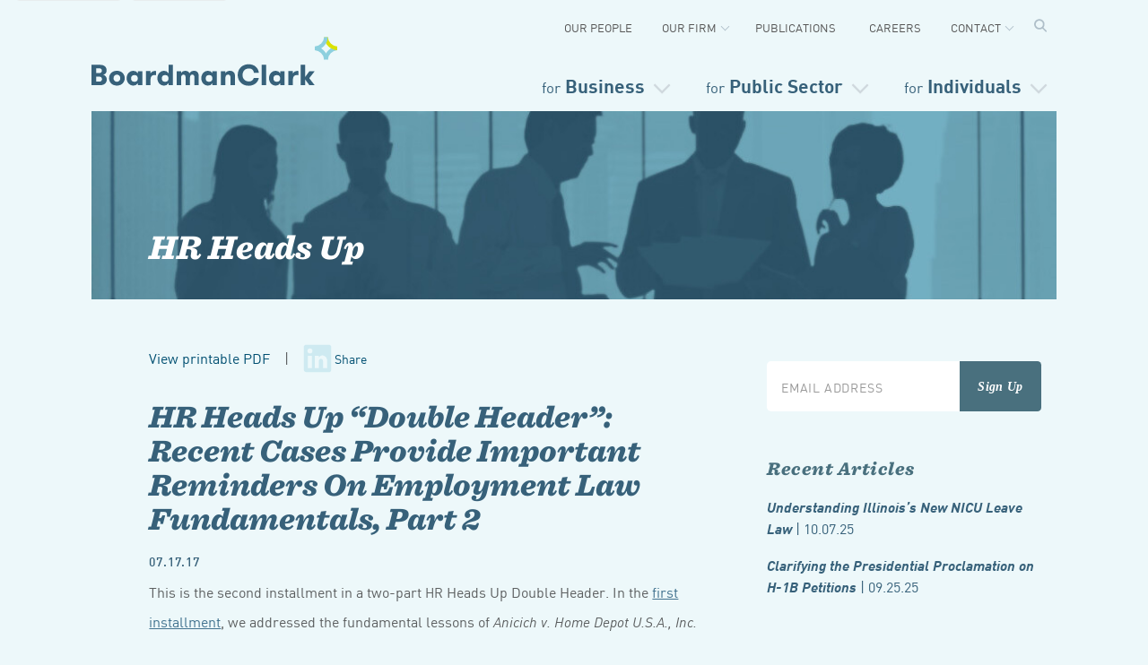

--- FILE ---
content_type: text/html; charset=UTF-8
request_url: https://www.boardmanclark.com/publications/hr-heads-up/hr-heads-up-double-header-recent-cases-provide-important-reminders-on-employment-law-fundamentals-part-2
body_size: 17475
content:
<!doctype html>
<html class="no-js" lang="en" itemscope itemtype="http://schema.org/Article">
	<head>
	
		<!-- Google Tag Manager -->
		<script>(function(w,d,s,l,i){w[l]=w[l]||[];w[l].push({'gtm.start':
		new Date().getTime(),event:'gtm.js'});var f=d.getElementsByTagName(s)[0],
		j=d.createElement(s),dl=l!='dataLayer'?'&l='+l:'';j.async=true;j.src=
		'https://www.googletagmanager.com/gtm.js?id='+i+dl;f.parentNode.insertBefore(j,f);
		})(window,document,'script','dataLayer','GTM-MK6HB3B');</script>
		<!-- End Google Tag Manager -->
		
		
		
				<script type="text/javascript" src="//script.crazyegg.com/pages/scripts/0087/6390.js" async="async"></script>

		<meta charset="utf-8">
		<meta http-equiv="x-ua-compatible" content="ie=edge">

		<!--==================================================================
		Meta
		======================================================================-->
		
						
		<meta property="og:image" content="/assets/pages/LI_hr_1.jpg" /> <!-- Image for Linkedin -->
		
				
				
				
				
		
		
		
		

		<meta http-equiv="X-UA-Compatible" content="IE=edge,chrome=1">
		<meta name="robots" content="all">
		
		<meta name="viewport" content="width=device-width, initial-scale=1">
		<meta name="google-site-verification" content="" />

		<meta property="og:url" content="https://www.boardmanclark.com/publications/hr-heads-up/hr-heads-up-double-header-recent-cases-provide-important-reminders-on-employment-law-fundamentals-part-2">
		<meta property="og:type" content="website">
		<meta property="og:title" content="HR Heads Up &quot;Double Header&quot;: Recent Cases Provide Important Reminders On Employment Law Fundamentals, Part 2 | Boardman Clark">
				<meta property="og:description" content="">
		<meta property="og:site_name" content="">

		<!-- Twitter metas -->
		<meta name="twitter:card" content="summary">
		<meta name="twitter:site" content="@boardmanclark">
		<meta name="twitter:url" content="https://www.boardmanclark.com/publications/hr-heads-up/hr-heads-up-double-header-recent-cases-provide-important-reminders-on-employment-law-fundamentals-part-2">
		<meta name="twitter:title" content="HR Heads Up &quot;Double Header&quot;: Recent Cases Provide Important Reminders On Employment Law Fundamentals, Part 2 | Boardman Clark">
		<meta name="twitter:description" content="">
		
		<!-- Schema metas -->
		<link rel="author" href="">
		<link rel="publisher" href="">
		<meta itemprop="name" content="">
		<meta itemprop="description" content="">
				
				
				
		<!--==================================================================
		Links
		======================================================================-->
		<link rel="stylesheet" href="/lib/css/main.min.css?1768826043">
		
				
				
		
		<!--[if lt IE 9]><script src="/lib/js/html5shiv.js"></script><![endif]-->
		<!-- Icons -->
		<link rel="apple-touch-icon" sizes="57x57" href="/lib/images/favicons/apple-icon-57x57.png">
		<link rel="apple-touch-icon" sizes="60x60" href="/lib/images/favicons/apple-icon-60x60.png">
		<link rel="apple-touch-icon" sizes="72x72" href="/lib/images/favicons/apple-icon-72x72.png">
		<link rel="apple-touch-icon" sizes="76x76" href="/lib/images/favicons/apple-icon-76x76.png">
		<link rel="apple-touch-icon" sizes="114x114" href="/lib/images/favicons/apple-icon-114x114.png">
		<link rel="apple-touch-icon" sizes="120x120" href="/lib/images/favicons/apple-icon-120x120.png">
		<link rel="apple-touch-icon" sizes="144x144" href="/lib/images/favicons/apple-icon-144x144.png">
		<link rel="apple-touch-icon" sizes="152x152" href="/lib/images/favicons/apple-icon-152x152.png">
		<link rel="apple-touch-icon" sizes="180x180" href="/lib/images/favicons/apple-icon-180x180.png">
		<link rel="icon" type="image/png" sizes="192x192"  href="/lib/images/favicons/android-icon-192x192.png">
		<link rel="icon" type="image/png" sizes="32x32" href="/lib/images/favicons/favicon-32x32.png">
		<link rel="icon" type="image/png" sizes="96x96" href="/lib/images/favicons/favicon-96x96.png">
		<link rel="icon" type="image/png" sizes="16x16" href="/lib/images/favicons/favicon-16x16.png">
		<link rel="manifest" href="/lib/images/favicons/manifest.json">
		<meta name="msapplication-TileColor" content="#ffffff">
		<meta name="msapplication-TileImage" content="/lib/images/favicons/ms-icon-144x144.png">
		<meta name="theme-color" content="#ffffff">

				
		
		
				
		
		
		<!-- End Facebook Pixel Code -->


		<!--==================================================================
		Links
		======================================================================-->
		<link rel="apple-touch-icon" href="apple-touch-icon.png">
		

		
		<!-- SHARPSRING -->
		
		
		
		
	<title>Boardman Clark | HR Heads Up &quot;Double Header&quot;: Recent Cases Provide…</title><meta name="generator" content="SEOmatic">
<meta name="keywords" content="header, recent, cases, provide, important, reminders, double, employment, heads, fundamentals">
<meta name="description" content="This is the second installment in a two-part HR Heads Up Double Header. In the first installment , we addressed the fundamental lessons of Anicich v. Home…">
<meta name="referrer" content="no-referrer-when-downgrade">
<meta name="robots" content="all">
<meta content="en_US" property="og:locale">
<meta content="Boardman Clark" property="og:site_name">
<meta content="website" property="og:type">
<meta content="https://www.boardmanclark.com/publications/hr-heads-up/hr-heads-up-double-header-recent-cases-provide-important-reminders-on-employment-law-fundamentals-part-2" property="og:url">
<meta content="HR Heads Up &quot;Double Header&quot;: Recent Cases Provide Important Reminders…" property="og:title">
<meta content="This is the second installment in a two-part HR Heads Up Double Header. In the first installment , we addressed the fundamental lessons of Anicich v. Home…" property="og:description">
<meta name="twitter:card" content="summary">
<meta name="twitter:creator" content="@">
<meta name="twitter:title" content="HR Heads Up &quot;Double Header&quot;: Recent Cases Provide Important Reminders…">
<meta name="twitter:description" content="This is the second installment in a two-part HR Heads Up Double Header. In the first installment , we addressed the fundamental lessons of Anicich v. Home…">
<link href="https://www.boardmanclark.com/publications/hr-heads-up/hr-heads-up-double-header-recent-cases-provide-important-reminders-on-employment-law-fundamentals-part-2" rel="canonical">
<link href="https://www.boardmanclark.com/" rel="home">
<link type="text/plain" href="https://www.boardmanclark.com/humans.txt" rel="author"></head>
	
	

		
	<body class="hr-heads-up-double-header-recent-cases-provide-important-reminders-on-employment-law-fundamentals-part-2 hrHeadsUp publication writing">
	<!--<p style="color: #eeeeee; font-size: 10px;">Ub 22</p>-->
	
	<!-- Google Tag Manager (noscript) -->
	<noscript><iframe src="https://www.googletagmanager.com/ns.html?id=GTM-MK6HB3B"
	height="0" width="0" style="display:none;visibility:hidden"></iframe></noscript>
	<!-- End Google Tag Manager (noscript) -->
	
		
		
	
	
	
	
	<!-- myawsmarker -->
	<div class="back-cover"></div>
	<div class="screen"></div>
	
	

		<!--[if lte IE 9]>
			<p class="browserupgrade">You are using an <strong>outdated</strong> browser. Please <a href="http://browsehappy.com/">upgrade your browser</a> to improve your experience and security.</p>
		<![endif]-->

		
			<div class="skip-links">
				<a tabindex="0" class="skip-link" href="#main-content">Skip to Content</a>
				<a tabindex="0" class="skip-link"  href="#footer-content">Skip to Footer</a>
				
			</div><!-- END SKIP LINKS -->
			
			
				
						
			
						
			<header class="nav-v3">


<nav id="primary" class="primary">

<h2 id="home"><a href="/" title="Boardman Clark Law Firm">Boardman &amp; Clark LLP</a></h2>


<ul id="mainNav">
	
	<li tabindex="0" class="top business">
		
				
		
		
		<button type="button" onclick="this.focus()" class="nav-top nav-for-business" aria-expanded="false" aria-controls="business dropdown" aria-label="Open secondary menu">
		
		<span>for</span> Business</button>
		
		
		<div tabindex="0" id="business-dropdown" class="drop" style="">
		<div tabindex="0" class="drop-contain">
		
			
			<div class="nav-section nav-feature">
				
								
																																<img src="/imager/areasofpractice/3697/1136x366_Practice_ForBusiness_FINAL_92e43307677db08abdb3a59d787fc3f9.jpg" width="290" height="100" alt="Business Services Header"/>
				
								
				<h2 class="lead">Serving businesses</h2>
				<p>of all sizes across countless industries and sectors.</p> 
				<a class="see-all" tabindex="0" href="https://www.boardmanclark.com/business" style="color: #004f71; ">See all services &rarr;</a>
			
			
			</div>
			
			<!--<p class="level1-repeat"><a href="/business" title="for Business">for Business</a></p>-->
			
			
			<div class="nav-section">
			
				<div class="nav-tabs">
					<!--<span id="check-services" type="button" role="button" class="nav-tab nav-services button" tabindex="0" aria-expanded="true" aria-controls="business-services" aria-label="Show business services">x</span>-->
					<span role="button" tabindex="0"id="check-services" type="button" onclick="this.focus()" class="nav-tab nav-services button" aria-expanded="true" aria-controls="business-services" aria-label="Show business services">Services</span>
					
					<span role="button" tabindex="0" id="check-industries" type="button" onclick="this.focus()" class="nav-tab nav-industries button" aria-expanded="false" aria-controls="industries-nav-list" aria-label="Show business industries">
					
					Industries</span>
					
					<div id="business-services" class="nav-option nav-list-services">
						<h3 class="mobile-head">Services</h3>
						<ul id="services-nav-list" class="nav-list">
							<li><a tabindex="0" href="/business/core-business-services">Core Business Services</a>
							</li>
							<li><a tabindex="0" href="/business/construction-law">Construction Law</a>
							</li>
							<li><a tabindex="0" href="/business/employee-benefits">Employee Benefits</a>
							</li>
							<li><a tabindex="0" href="/business/banking">Financial &amp; Banking</a>
							</li>
							<li><a tabindex="0" href="/business/immigration">Immigration</a>
							</li>
							<li><a tabindex="0" href="/business/labor-employment-law">Labor &amp; Employment </a>
							</li>
							<li><a tabindex="0" href="/business/litigation">Litigation</a>
							</li>
							<li><a tabindex="0" href="/business/mergers-acquisitions">Mergers &amp; Acquisitions</a>
							</li>
							<li  data-title="Patent, Trademark &amp; Copyright" data-title="Patent, Trademark &amp; Copyright"><a tabindex="0" href="/business/patent-trademark-copyright" data-title="Patent, Trademark & Copyright">Patent, Trademark &amp; Copyright</a>
							</li>
							<li><a tabindex="0" href="/business/real-estate-law">Real Estate &amp; Land Use</a>
							</li>
							<li><a tabindex="0" href="/business/tax-for-businesses-and-exempt-organizations">Tax Law</a>
							</li>
						</ul>
					</div><!-- END NAV OPTION -->
					
					<div id="business-industries" class="nav-option nav-list-industries">
						<h3 class="mobile-head">Industries</h3>
						<ul id="industries-nav-list" class="nav-list">
							<li><a tabindex="0" href="/business/agribusiness">Agribusiness</a>
							</li>
							<li><a id="banking" tabindex="0" href="/business/banking">Banking &amp; Financial Services</a>
							</li>
							<li><a tabindex="0" href="/business/franchise-dealership">Franchise &amp; Dealership</a>
							</li>
							<li><a tabindex="0" href="/business/emerging-companies">Emerging Companies</a>
							</li>
							<li><a tabindex="0" href="/business/energy">Energy</a>
							</li>
							<li><a tabindex="0" href="/business/health">Health</a>
							</li>
							
							<li><a tabindex="0" href="/business/insurance-litigation">Insurance</a>
							</li>
							<li><a tabindex="0" href="/business/manufacturing">Manufacturing &amp; Tech</a>
							</li>
							<li><a tabindex="0" href="/business/nonprofit">Nonprofit</a>
							</li>
							<li><a tabindex="0" href="/business/restaurant-hospitality">Restaurant &amp; Hospitality</a>
							</li>
						</ul>
					
					</div><!-- END NAV OPTION -->
					
				
				</div><!-- END NAV TABS -->			
			
				
						
						
					
					
					
						
			</div><!-- END NAV SECTION -->
		</div><!-- END DROP CONTAIN -->
		</div>
	</li>
	<li tabindex="0" class="top public">
				
		<button type="button" onclick="this.focus()" class="nav-top nav-for-public" aria-expanded="false" aria-controls="public-sector-dropdown" aria-label="Open secondary menu"><span>for</span> Public Sector</button>
		
		<div tabindex="0" id="public-sector-dropdown" class="drop public-drop">
		<div tabindex="0" class="drop-contain">
			
						
			<div class="nav-section nav-feature">
			
																								<img src="/imager/areasofpractice/3729/1136x366_Practice_ForPublicSector_FINAL_92e43307677db08abdb3a59d787fc3f9.jpg" width="290" height="100" alt="Public Sector Header" />
				
								
				<h2 class="lead">Serving Public Sector Clients</h2>
				<p>including schools and municipalities throughout the region.</p> 
				<a tabindex="0" href="https://www.boardmanclark.com/public-sector" style="color: #004f71; ">See all services &rarr;</a>
			
			
			</div>
			
			<div class="nav-section public-section">
			
			<ul>
				<div class="column" id="muni-local-gov-nav">
					<h3>Municipalities &amp; Local Governments</h3>
					<ul class="nav-list">
						<li><a href="/public-sector/municipal-law/cities-villages-towns-counties">Cities, Villages, Towns, &amp; Counties</a>
						</li>
						<li><a href="/public-sector/municipal-law/commissions-boards">Commissions &amp; Boards</a>
						</li>
						<li><a href="/public-sector/municipal-law/joint-action-agencies">Joint Action Agencies</a>
						</li>
						<li><a href="/public-sector/municipal-law/municipal-utilities">Municipal Utilities</a>
						</li>
					</ul>
				</div>
				<div class="column" id="educational-nav">
					<h3>Educational Organizations</h3>
					<ul class="nav-list">
						<li><a href="/public-sector/school-law/4k-12-schools">Pre-4K-12 Schools</a>
						</li>
						<li><a href="/public-sector/school-law/higher-education">Higher Education</a>
						</li>
						<li><a href="/public-sector/school-law/cesas">CESAs</a>
						</li>
						<li><a href="/public-sector/school-law/charter-schools">Charter Schools</a>
						</li>
					</ul>
				</div>
			</ul>
			</div>
		</div>	
		</div>
	</li>
	<li tabindex="0" class="top individual">
		
				
		<button type="button" onclick="this.focus()" class="nav-top nav-for-individuals" aria-expanded="false" aria-controls="individuals-dropdown" aria-label="Open secondary menu"><span>for</span> Individuals</button>
		
		<div tabindex="0" id="individuals-dropdown" class="drop individual">
		<div tabindex="0" class="drop-contain">
			
						
			
			<div class="nav-section nav-feature">
			
																								<img src="/imager/areasofpractice/105/1136x366_Practice_ForIndividual_FINAL_92e43307677db08abdb3a59d787fc3f9.jpg" width="290" height="100" alt="Individual Services Header"/>
				
								
				<h2 class="lead">Serving Individuals</h2>
				<p>in matters from Estate Planning to Intellectual Property.</p> 
				<a tabindex="0" href="https://www.boardmanclark.com/individuals" style="color: #004f71; ">See all services &rarr;</a>
			
			
			</div>
			
			
			
			
			
			<div class="nav-section individual-section">
			
				
					<h3>Services</h3>
					<ul class="nav-list"  id="individual-nav">
						
						
						<li><a href="/individuals/trusts-and-estates/elder-law-planning-for-diminished-capacity">Elder Law</a>
						</li>
						<li><a href="/individuals/trusts-and-estates">Estate Planning</a>
						</li>
						<li><a href="/individuals/family-law">Family Law</a>
						
						</li>
						<li><a href="/individuals/immigration-law">Immigration</a>
						</li>
						
						</li>
						<li><a href="/individuals/litigation-for-individuals">Litigation</a>
						</li>
						<li><a href="/individuals/patent-trademark-copyright">Patent, Trademark &amp; Copyright</a>
						</li>
						
						<li><a href="/individuals/trusts-and-estates/post-death-administration/probate-post-death-adminstration">Probate &amp; Trust Administration</a>
						</li>
						
						
						
						
						<li><a href="/individuals/real-estate">Real Estate &amp; Land Use</a>
						</li>
						<li><a href="/individuals/tax">Tax</a>
						</li>
						
					</ul>
				
			
			</div>
		</div><!-- END DROP CONTAIN -->
		</div>
	</li>
</ul><!-- END MAIN NAV -->
</nav>


			
			
				
				<div class="secondary-nav-container">
				
				<button type="button" onclick="this.focus()" class="burger" aria-expanded="false" aria-controls="secondary" aria-label="Open secondary menu">
				
					<span></span>
					<span></span>
					<span></span>
				</button>
				
				
				
								
								
				
								
									
					<nav tabindex="0" id="secondary" class="secondary newnav minimal alt" aria-label="Secondary Navigation">
	<ul>
		<li class="">
			<a href="/our-people?type=attorneys">Our People</a>
						
		</li>
		
		<li class="has-children">
			<a href="/our-firm/history">Our Firm</a>
			<ul>
				<li><a href="/our-firm">About</a></li>
				<li><a href="/our-firm/news">News + Events</a></li>
				<li><a href="/diversity-equity-inclusion">Diversity &amp; Inclusion</a></li>
				
				<li><a href="/our-firm/community-involvement">Community Involvement</a></li>
			</ul>
			
		</li>
		
		<li>
			<a href="/publications">Publications</a>
			
		</li>
		
		
		<li class="">
			<a href="/our-firm/careers">Careers</a>
			
			
		</li>
		
		<li class="has-children">
			<a href="#">Contact</a>
			<ul>
				<li><a href="/contact-us?contact_referrer=">Contact Us</a></li>
				<li><a href="/contact/madison">Offices</a></li>
				<li><a href="https://app.clientpay.com/home/payment/#/paymentPage/4d6d4b01-189f-4fa1-ab64-efad505ad0d6" target="_blank">Make a Payment</a></li>
			</ul>
			
		</li>
		
								
		<li id="header-nav-search" class="nav-search" title="search">
		</li>
	</ul>
	
					
	<div class="search-box">
		<form action="https://www.boardmanclark.com/search">
		<input aria-label="search field" id="q" class="search-input" type="search" name="q" placeholder="Search for attorneys, services, and content" title="search field">
		<label style="display: none;" aria-label="search" class="search-label text-indent" for="q" title="search field">Search</label>
		<input class="search-submit" type="submit" value="Go">
		</form>

	</div><!-- END SEARCH BOX -->
	
	</nav>
	<div id="nav-drop-contain" class="newnav">
		<div class="sec-nav-drop">
			<ul>
				<li><a href="/our-people?type=attorneys">Attorneys</a></li>
				<li><a href="/our-people?type=staff">Staff</a></li>
				<!--<li><a href="">Diversity + Inclusion</a></li>-->
				<li><a href="/diversity-equity-inclusion">Diversity & Inclusion</a></li>
				<li><a href="/our-firm/careers">Careers</a></li>
				
			</ul>
		</div>
		
		<div class="sec-nav-drop">
			<ul>
				<li><a href="/our-firm">About</a></li>
				<li><a href="/our-firm/news">News + Events</a></li>
				<li><a href="/culture-and-inclusion">Culture + Inclusion</a></li>
				<li><a href="/our-firm/community-involvement">Community Involvement</a></li>
			</ul>
		</div>
		
		<div class="sec-nav-drop">
			<!--
			<ul>
				<li><a href="">Banking Lawyer</a></li>
				<li><a href="">Business Minute</a></li>
				<li><a href="">Franchise + Dealership Report</a></li>
				<li><a href="">HR Heads-up</a></li>
				<li><a href="">Labor + Employment</a></li>
				<li><a href="">Municipal Law Newsletter</a></li>
				<li><a href="">School Law FYI</a></li>
				<li><a href="">See all > </a></li>
			</ul>
			-->
		</div>
		<div class="sec-nav-drop">
			<!--
			<ul>
				<li><a href="">Banking Lawyer</a></li>
				<li><a href="">Business Minute</a></li>
				<li><a href="">Franchise + Dealership Report</a></li>
				<li><a href="">HR Heads-up</a></li>
				<li><a href="">Labor + Employment</a></li>
				<li><a href="">Municipal Law Newsletter</a></li>
				<li><a href="">School Law FYI</a></li>
				<li><a href="">See all > </a></li>
			</ul>
			-->
		</div>
		
		
		<div class="sec-nav-drop">
			<ul>
				<li><a href="/contact-us?contact_referrer=https://www.boardmanclark.com/publications/hr-heads-up/hr-heads-up-double-header-recent-cases-provide-important-reminders-on-employment-law-fundamentals-part-2">Contact Us</a></li>
				<li><a href="/contact/madison">Offices</a></li>
				<li><a href="https://app.clientpay.com/home/payment/#/paymentPage/4d6d4b01-189f-4fa1-ab64-efad505ad0d6" target="_blank">Make a Payment</a></li>
			</ul>
		</div>
		
	</div>
</nav>				
								
				


			</div><!-- END SECONDARY NAV CONTAINER -->	
			
			
			
							
				
						

		</header>
		
		
		
		
		
		
				

		
				
	 
	
		
		
		
		
		
		
		
		
		
		

		<main id="main-content" tabindex="0" >

			


	






	
				
				
				
			
		
		

		<a href class="show-nav">Show Nav</a>
	
									
		<article class="  ">
			
						
												
													
			
						<section class="banner level02" >
				
								<img class="for-print bc-logo" src="https://www.boardmanclark.com/assets/newsletters/sl_hr_print_header_1.jpg" />
								
				
				
								<img src="/imager/newsletters/3744/1054x325_Pubs_HRHeadsUp_FINAL_b75395e2b07b2f611a2bf510b3ba38c5.jpg" width="bannerImage.getWidth(params)" height="bannerImage.getHeight(params)" alt="HR Heads Up" />
								<div class="headline">
					
										
																					
					<h2><a href="https://www.boardmanclark.com/publications/hr-heads-up">HR Heads Up</a></h2>
									</div>
			</section>

			<section class="article contents">
			
			
				
								
							
				
							
				<div style="margin: 0 0 2rem 0">
																												
				
				
				
										
						<a target="_blank" style="display: inline-block; float: left; margin-bottom: 2rem;" href="https://www.boardmanclark.com/assets/newsletters/hr-heads-up-2017_july-11.pdf">View printable PDF</a>&nbsp;&nbsp;&nbsp;&nbsp;&#124;&nbsp;&nbsp;&nbsp;
						
						
										
					
					<a class="share" href="https://www.linkedin.com/shareArticle?url=https%3A%2F%2Fwww.boardmanclark.com%2Fpublications%2Fhr-heads-up%2Fhr-heads-up-double-header-recent-cases-provide-important-reminders-on-employment-law-fundamentals-part-2&mini=true&summary=https%3A%2F%2Fwww.boardmanclark.com%2Fpublications%2Fhr-heads-up%2Fhr-heads-up-double-header-recent-cases-provide-important-reminders-on-employment-law-fundamentals-part-2&source=Boardman%20Clark" title="LinkedIn" style="background: url('https://www.boardmanclark.com/assets/pages/footer-linkedin.svg') no-repeat left center; padding: .5em .5em .5em 2.45em; border: none;  font-size: 14px; margin: 0 0 2em 0; display: inline;" class="open-popup">Share</a>
					
					
					<script src="https://code.jquery.com/jquery-2.1.3.min.js"></script>
					<script type="text/javascript">
					$(document).ready(function() {
					$('.open-popup').click(function(e) {
						e.preventDefault();
						window.open(this.href, '_blank', 'width=520,height=570');
					});
					});
					</script>
					</div>
					<div class="clearfix"></div>
					
							
			
			
			
			
			
			
			
			
			
			
			
			
			
			
			
			
			
															
												
				
																	
				<h1 class="">HR Heads Up &#8220;Double Header&#8221;: Recent Cases Provide Important Reminders On Employment Law Fundamentals, Part 2
				
					
				
				</h1>
				
				
				
																	
								
				<h4 class="byline" style="">
					
											
						
						
						
												
						
						
						
														07.17.17
						
												
									
				</h4>
				
				
								
								
				
								
																				
				
												
				
				
								
				
				
								
				
				
								
								
				
				
								
									
						<p>This is the second installment in a&nbsp;two-part <span class="caps">HR</span> Heads Up Double Header. In the <a href="https://www.boardmanclark.com/publications/hr-heads-up/hr-heads-up-double-header-recent-cases-provide-important-reminders-on-employment-law-fundamentals" target="_blank" rel="noreferrer noopener">first installment</a>, we addressed the fundamental lessons of <em>Anicich v. Home Depot U.S.A., Inc.</em> regarding the need for employers to act vigilantly to address employee harassment. In this installment, we address <em>Wisconsin Bell, Inc. v. <span class="caps">LIRC</span></em>, a&nbsp;Wisconsin Court of Appeals case that provides a&nbsp;crucial reminder of how an employer’s legal obligation to provide reasonable accommodations for an employee with a&nbsp;disability can become tangled with the employer’s need to address performance issues with that same employee. As <em>Wisconsin Bell </em>demonstrates, while disentangling performance and disability-related issues is often challenging, employers that fail to do so risk violating their disability accommodation obligations under the Wisconsin Fair Employment Act (<span class="caps">WFEA</span>).&nbsp;</p>
<p><em><strong>Wisconsin Bell, Inc. v.&nbsp;<span class="caps">LIRC</span></strong></em>
  </p>
<p>In a&nbsp;case involving a&nbsp;fact pattern that we see with increasing frequency, the Wisconsin Court of Appeals in <em>Wisconsin Bell, Inc. v. <span class="caps">LIRC</span></em> addressed the question of whether an employer may be liable under the Wisconsin Fair Employment Act (<span class="caps">WFEA</span>) for disability discrimination where it takes adverse employment action against an employee based on conduct that the employee asserts was caused by the employee’s disability. This is not a&nbsp;new question under <span class="caps">WFEA</span>, as the Wisconsin Labor and Industries Review Commission (<span class="caps">LIRC</span>) has repeatedly found that an employer can be held liable in these circumstances. LIRC’s position on this issue, however, is a&nbsp;break from standards imposed on employers by the federal Americans with Disabilities Act (<span class="caps">ADA</span>), which courts have found to not require accommodation of an employee’s improper behavior, even if that behavior might be caused by the employee’s disability. <em>Wisconsin Bell </em>represents the first time that the Wisconsin Court of Appeals has specifically addressed LIRC’s position that the <span class="caps">WFEA</span> reaches beyond the <span class="caps">ADA</span> and imposes a&nbsp;duty to accommodate in this type of circumstance.&nbsp;</p>
<p><em>Wisconsin Bell </em>involved an employee, Charles Carlson, who was known by his employer, Wisconsin Bell, to have bipolar disorder. Carlson was a&nbsp;long-time employee of Wisconsin Bell, having been hired in <span class="numbers">1986</span>, and he disclosed his bipolar diagnosis when he moved into a&nbsp;new position in <span class="numbers">2006</span>. After this disclosure, Wisconsin Bell provided Carlson with various accommodations over a&nbsp;period of several years. However, when Carlson moved into a&nbsp;new call center position in <span class="numbers">2010</span>, he did not disclose his bipolar diagnosis to his new supervisor, as he mistakenly understood that this information would have been passed on by management.&nbsp;</p>
<p>Carlson’s new supervisor disciplined Carlson after observing him disconnect eight calls in a&nbsp;period of nine minutes, without explanation, in violation of Wisconsin Bell’s policy against call avoidance. This discipline, a&nbsp;suspension pending termination, was reviewed at a&nbsp;disciplinary hearing at which Carlson presented evidence from his health care providers regarding his bipolar disorder and its symptoms, such as <span class="push-double"></span>​<span class="pull-double">“</span>extreme moods” prompted by <span class="push-double"></span>​<span class="pull-double">“</span>relatively minor frustration.” Wisconsin Bell nevertheless determined that discipline was appropriate, as intentionally disconnecting customers would not be allowed under any circumstances, and it imposed a&nbsp;fifty-day unpaid suspension. Wisconsin Bell informed Carlson that if he needed an accommodation in the future, he should request it, but he would not be provided an accommodation that involved call avoidance.&nbsp;</p>
<p>Wisconsin Bell also had Carlson commit to a <span class="push-double"></span>​<span class="pull-double">“</span>Back to Work Agreement,” under which he agreed that for a&nbsp;one-year period after his return to work, Wisconsin Bell would have just cause to terminate his employment for any infractions relating to customer care or breach of integrity. Ten days before this agreement was set to expire, Carlson was found to be improperly <span class="push-double"></span>​<span class="pull-double">“</span>chatting” with a&nbsp;co-worker over an internal messaging system while his phone was set to inactive mode using a <span class="push-double"></span>​<span class="pull-double">“</span>health code,” which was intended to be used by employees for purposes such as illness or needing to use the bathroom. He was therefore disciplined with a&nbsp;suspension pending termination.&nbsp;</p>
<p>At the hearing on this disciplinary action, Carlson again presented evidence regarding his bipolar disorder, including a&nbsp;letter from his health care provider noting a&nbsp;recent increase in his symptoms and medication. Carlson explained that he had activated the health code after receiving news that he had failed a&nbsp;test for a&nbsp;position in the Collections Department, which had greatly upset him, and he stated that he <span class="push-double"></span>​<span class="pull-double">“</span>doesn’t react to things like everybody else.” He further explained that when he activated his health code, he first went to his supervisor to see about leaving for the day, and he was told to <span class="push-double"></span>​<span class="pull-double">“</span>do what you need to do.” Upon returning to his workstation, he decided to attempt to keep working because the call center was in <span class="push-double"></span>​<span class="pull-double">“</span>Code Red” (heavy volume), and he was <span class="push-double"></span>​<span class="pull-double">“</span>chatting” with friends for support, which was a&nbsp;coping mechanism that had been suggested by his therapist. When he was eventually confronted by his supervisor about the chatting, he decided to leave work early because he was upset and crying and would not have been able to handle calls in a&nbsp;professional manner.&nbsp;</p>
<p>Despite the evidence of the connection between Carlson’s disability and his conduct, Wisconsin Bell determined that it would move forward with a&nbsp;termination for breach of the Back to Work agreement. As a&nbsp;basis for this decision, Wisconsin Bell cited Carlson’s chatting while the health code was activated and his leaving work early, both of which Wisconsin Bell characterized as improper call avoidance. Wisconsin Bell also stated that it did not believe that Carlson was truly&nbsp;ill.&nbsp;</p>
<p>After his termination, Carlson filed complaints under the <span class="caps">WFEA</span> alleging that both his <span class="numbers">50</span>-day suspension and his eventual termination constituted unlawful discrimination based on his disability. After a&nbsp;hearing on these claims, an Administrative Law Judge (<span class="caps">ALJ</span>) concluded that Wisconsin Bell had violated the <span class="caps">WFEA</span> in regard to both issues because its actions were based on Carlson’s disability, and further, that Wisconsin Bell had refused to reasonably accommodate Carlson’s disability. Wisconsin Bell appealed this decision to <span class="caps">LIRC</span>, and <span class="caps">LIRC</span> upheld the ALJ’s determination that Carlson’s termination was unlawful. However, <span class="caps">LIRC</span> concluded that the suspension did not violate the <span class="caps">WFEA</span> because the individuals responsible for his discipline were not aware of his disability at the time, and even if they had been, it would not have been a&nbsp;reasonable accommodation to permit Carlson to hang up on customers.&nbsp;</p>
<p>The Court of Appeals reviewed and affirmed LIRC’s decision. It specifically approved of LIRC’s reasoning-which it called the <span class="push-double"></span>​<span class="pull-double">“</span>inference theory”-that disciplinary action that is based on conduct caused by an employee’s disability violates the <span class="caps">WFEA</span>. The court explained that a&nbsp;necessary element of the inference theory is evidence that the employer had knowledge of the link between the employee’s disability and the conduct that resulted in the adverse action by the employers. The court found that it was reasonable for <span class="caps">LIRC</span> to conclude that this evidence existed in regard to Carlson’s termination based on the information he presented at the first review hearing, which included letters from his health care providers, as well as the fact that his conduct that resulted in the termination decision was consistent with the symptoms described in those letters.&nbsp;</p>
<p>The court also addressed the fact that in cases such as this, where the connection between the employee’s disability and his conduct would be outside of the expertise of <span class="caps">LIRC</span>, expert testimony is necessary to establish the causal link. The court found the required expert evidence in the form of the letters from Carlson’s health care providers, as well as testimony that they provided during the hearing process, all of which supported a&nbsp;causal connection between Carlson’s bipolar disorder and his <span class="push-double"></span>​<span class="pull-double">“</span>chatting” at work after receiving upsetting news. The court noted that Wisconsin Bell’s response in the face of this evidence was to simply choose not to believe Carlson, without giving any consideration to the information from his doctors, and without providing its own expert evidence to contradict that information. The court found that by taking this approach, Wisconsin Bell did not act in good faith in terminating Carlson’s employment.&nbsp;</p>
<p>In sum, while <em>Wisconsin Bell </em>may not establish new law, it provides a&nbsp;host of important lessons for employers. Addressing misconduct and performance issues with an employee who may have a&nbsp;disability that relates in some way to the conduct at issue is one of the most challenging issues an employer can face. This is particularly true when the disability at issue is a&nbsp;mental health condition, as the potential connection between the disability and the employee’s conduct may be murky. <em>Wisconsin Bell</em> teaches that in these circumstances, an employer must proceed cautiously. Among other things, an employer should consider:&nbsp;</p>
<ul><li>Whether the employee has explicitly disclosed a&nbsp;disability or made a&nbsp;request for a&nbsp;reasonable accommodation.&nbsp;</li><li>If not, whether the employer is aware of facts that might reasonably suggest that the employee has a disability or has indicated a&nbsp;need for a&nbsp;reasonable accommodation.&nbsp;</li><li>If a&nbsp;disability has been disclosed or may reasonably be suspected, is it possible that there is a connection between the disability and the conduct at&nbsp;issue?&nbsp;</li><li>Is there a&nbsp;need for the employer to seek additional information in regard to any of these issues?&nbsp;<ul><li>Although <em>Wisconsin Bell </em>explained that expert evidence of a&nbsp;disability may be required to establish the link between a&nbsp;disability and an employee’s conduct, an employee is not required to present expert evidence to trigger an employer’s obligation to explore a&nbsp;reasonable accommodation.&nbsp;</li><li>If an employer knows or should reasonably suspect that there may be a&nbsp;connection between an employee’s improper conduct and a&nbsp;disability, the employer likely has a&nbsp;legal obligation to explore whether it has a&nbsp;duty to provide a&nbsp;reasonable accommodation-taking disciplinary action before exploring this obligation could expose the employer to a&nbsp;disability discrimination claim.&nbsp;</li></ul></li><li>If the employee has come forward with evidence of a&nbsp;connection between a&nbsp;disability and the conduct at issue, has the employer adequately considered that information? Is there a&nbsp;need for the employer to request additional information from the employee’s medical provider or to engage its own expert to evaluate the employee’s condition or the potential connection between that condition and the conduct at&nbsp;issue?&nbsp;</li><li>Before imposing any discipline, does the employer have an obligation to engage the employee in the interactive process to attempt to identify a&nbsp;reasonable accommodation for the employee’s disability?&nbsp;</li></ul><p>This is only a&nbsp;partial list of potential issues and considerations, and an employer’s specific legal obligations may vary depending on the circumstances, which is part of what makes this such a&nbsp;challenging issue for employers. Nevertheless, the overall lesson of <em>Wisconsin Bell </em>is clear: Employers that disregard potential connections between an employee’s disability and conduct for which the employee will be disciplined do so at their own peril, with the risk of violating their legal obligations to the employee under the&nbsp;<span class="caps">WFEA</span>.</p>
						
					


								
				
				
								
				
								
				
								
				
								
					
				
				
								
				
				
								
								

				
				
					
				
								
				
								
								
				
								
								
				


								<div class="disclaimer">
					<p>Disclaimer: This information is not intended to be legal advice. Rather, it seeks to make recipients aware of certain legal developments that affect human resource issues. Recipients who want legal advice concerning a particular matter should consult with an attorney who is given a full understanding of the relevant facts pertaining to the particular matter.</p>
				</div>
								
				
								
								
				
								
				
				<div class="authors-for-print for-print">
				
																	
			
								
									
								</div><!-- END FOR PRINT -->
				
								
				
				

			</section>
			
			<aside class="sidebar">
		
		
				
				
		
				
		
		
				
					
				
				
		
						
				
		
				
				

		
					
			
					
			<div id="signup-box" style="">
			
				<form class="signupform" method="get" action="https://www.boardmanclark.com/registration/sign-up-to-receive-the-hr-heads-up-newsletter">
				
				<span class="signup-contain"><input id="signup-field" type="text" name="signup-field" placeholder="email address" /></span>
				<span class="signup-submit-contain"><input class="emailsubmit" type="submit" value="Sign Up"></span>
				<div class="clearfix"></div>
				</form>
			
			</div><!-- END SIGN UP BOX -->
			
				
		
		
		
		
		
						
					
			<h3>Recent Articles</h3>
			<ul class="recents">
						
				<li><a href="https://www.boardmanclark.com/publications/hr-heads-up/understanding-illinoiss-new-nicu-leave-law">Understanding Illinois’s New NICU Leave Law<span class="recent-date">&nbsp;&#124;&nbsp;10.07.25</span></a></li>
			
						
				<li><a href="https://www.boardmanclark.com/publications/hr-heads-up/clarifying-the-presidential-proclamation-on-h-1b-petitions">Clarifying the Presidential Proclamation on H-1B Petitions<span class="recent-date">&nbsp;&#124;&nbsp;09.25.25</span></a></li>
			
						
			</ul>
			
				
		
		
		
		

				
		
						
				
		
				
				
		
		
		
</aside>
			

			<div class="clearfix"></div>
			
						
						
			<section class="relateds">
				<h3>More from HR Heads Up</h3>
				<ul>
															<div class="row">
					<li class="">
						<h2><a href="https://www.boardmanclark.com/publications/hr-heads-up/understanding-illinoiss-new-nicu-leave-law" title="Understanding Illinois’s New NICU Leave Law">Understanding Illinois’s New NICU Leave Law</a></h2>
						<h4 class="byline">
						
												
																					<a href="https://www.boardmanclark.com/our-people/emmerson-mirus" title="author.title">Emmerson Mirus</a>, 																					<a href="https://www.boardmanclark.com/our-people/brian-p-goodman" title="author.title">Brian P. Goodman</a>, 																					<a href="https://www.boardmanclark.com/our-people/doug-witte" title="author.title">Douglas E. Witte</a>, 																					<a href="https://www.boardmanclark.com/our-people/robert-e-gregg" title="author.title">Bob Gregg</a>, 																					<a href="https://www.boardmanclark.com/our-people/richard-f-verstegen" title="author.title">Rick Verstegen</a>, 																					<a href="https://www.boardmanclark.com/our-people/storm-b-larson" title="author.title">Storm B. Larson</a>, 																					<a href="https://www.boardmanclark.com/our-people/nicole-schram" title="author.title">Nicole S. Schram</a>, 																					<a href="https://www.boardmanclark.com/our-people/rhea-myers" title="author.title">Rhea Myers</a>, 																					<a href="https://www.boardmanclark.com/our-people/mai-chao-chang" title="author.title">Mai Chao Chang</a>, 																					<a href="https://www.boardmanclark.com/our-people/eric-b-hagen" title="author.title">Eric B. Hagen</a>, 																					<a href="https://www.boardmanclark.com/our-people/jennifer-c-johnson" title="author.title">Jennifer C. Johnson</a>							 | 																					10.07.25
							
												
						</h4>
						
												
						
					</li>

																				
					<li class="">
						<h2><a href="https://www.boardmanclark.com/publications/hr-heads-up/clarifying-the-presidential-proclamation-on-h-1b-petitions" title="Clarifying the Presidential Proclamation on H-1B Petitions">Clarifying the Presidential Proclamation on H-1B Petitions</a></h2>
						<h4 class="byline">
						
												
																					<a href="https://www.boardmanclark.com/our-people/nicole-schram" title="author.title">Nicole S. Schram</a>, 																					<a href="https://www.boardmanclark.com/our-people/doug-witte" title="author.title">Douglas E. Witte</a>, 																					<a href="https://www.boardmanclark.com/our-people/robert-e-gregg" title="author.title">Bob Gregg</a>, 																					<a href="https://www.boardmanclark.com/our-people/richard-f-verstegen" title="author.title">Rick Verstegen</a>, 																					<a href="https://www.boardmanclark.com/our-people/brian-p-goodman" title="author.title">Brian P. Goodman</a>, 																					<a href="https://www.boardmanclark.com/our-people/storm-b-larson" title="author.title">Storm B. Larson</a>, 																					<a href="https://www.boardmanclark.com/our-people/rhea-myers" title="author.title">Rhea Myers</a>, 																					<a href="https://www.boardmanclark.com/our-people/mai-chao-chang" title="author.title">Mai Chao Chang</a>, 																					<a href="https://www.boardmanclark.com/our-people/eric-b-hagen" title="author.title">Eric B. Hagen</a>, 																					<a href="https://www.boardmanclark.com/our-people/jennifer-c-johnson" title="author.title">Jennifer C. Johnson</a>							 | 																					09.25.25
							
												
						</h4>
						
												
						
					</li>

																				
					<li class="">
						<h2><a href="https://www.boardmanclark.com/publications/hr-heads-up/update-on-the-scope-of-arrest-record-protections" title="Update on the Scope of Arrest Record Protections">Update on the Scope of Arrest Record Protections</a></h2>
						<h4 class="byline">
						
												
																					<a href="https://www.boardmanclark.com/our-people/storm-b-larson" title="author.title">Storm B. Larson</a>, 																					<a href="https://www.boardmanclark.com/our-people/doug-witte" title="author.title">Douglas E. Witte</a>, 																					<a href="https://www.boardmanclark.com/our-people/robert-e-gregg" title="author.title">Bob Gregg</a>, 																					<a href="https://www.boardmanclark.com/our-people/richard-f-verstegen" title="author.title">Rick Verstegen</a>, 																					<a href="https://www.boardmanclark.com/our-people/brian-p-goodman" title="author.title">Brian P. Goodman</a>, 																					<a href="https://www.boardmanclark.com/our-people/nicole-schram" title="author.title">Nicole S. Schram</a>, 																					<a href="https://www.boardmanclark.com/our-people/rhea-myers" title="author.title">Rhea Myers</a>, 																					<a href="https://www.boardmanclark.com/our-people/mai-chao-chang" title="author.title">Mai Chao Chang</a>, 																					<a href="https://www.boardmanclark.com/our-people/eric-b-hagen" title="author.title">Eric B. Hagen</a>, 																					<a href="https://www.boardmanclark.com/our-people/jennifer-c-johnson" title="author.title">Jennifer C. Johnson</a>							 | 																					08.27.25
							
												
						</h4>
						
												
						
					</li>

					</div>															<div class="row">
					<li class="">
						<h2><a href="https://www.boardmanclark.com/publications/hr-heads-up/u-s-supreme-court-eases-standard-for-plaintiffs-to-prove-reverse-discrimination-claims" title="U.S. Supreme Court Eases Standard for Plaintiffs To Prove “Reverse Discrimination” Claims">U.S. Supreme Court Eases Standard for Plaintiffs To Prove “Reverse Discrimination” Claims</a></h2>
						<h4 class="byline">
						
												
																					<a href="https://www.boardmanclark.com/our-people/storm-b-larson" title="author.title">Storm B. Larson</a>, 																					<a href="https://www.boardmanclark.com/our-people/brian-p-goodman" title="author.title">Brian P. Goodman</a>, 																					<a href="https://www.boardmanclark.com/our-people/doug-witte" title="author.title">Douglas E. Witte</a>, 																					<a href="https://www.boardmanclark.com/our-people/robert-e-gregg" title="author.title">Bob Gregg</a>, 																					<a href="https://www.boardmanclark.com/our-people/richard-f-verstegen" title="author.title">Rick Verstegen</a>, 																					<a href="https://www.boardmanclark.com/our-people/nicole-schram" title="author.title">Nicole S. Schram</a>, 																					<a href="https://www.boardmanclark.com/our-people/rhea-myers" title="author.title">Rhea Myers</a>, 																					<a href="https://www.boardmanclark.com/our-people/mai-chao-chang" title="author.title">Mai Chao Chang</a>, 																					<a href="https://www.boardmanclark.com/our-people/eric-b-hagen" title="author.title">Eric B. Hagen</a>							 | 																					06.17.25
							
												
						</h4>
						
												
						
					</li>

																				
					<li class="">
						<h2><a href="https://www.boardmanclark.com/publications/hr-heads-up/fmla-may-limit-enforcement-of-absence-policies" title="FMLA May Limit Enforcement of Absence Policies">FMLA May Limit Enforcement of Absence Policies</a></h2>
						<h4 class="byline">
						
												
																					<a href="https://www.boardmanclark.com/our-people/brian-p-goodman" title="author.title">Brian P. Goodman</a>, 																					<a href="https://www.boardmanclark.com/our-people/storm-b-larson" title="author.title">Storm B. Larson</a>, 																					<a href="https://www.boardmanclark.com/our-people/doug-witte" title="author.title">Douglas E. Witte</a>, 																					<a href="https://www.boardmanclark.com/our-people/robert-e-gregg" title="author.title">Bob Gregg</a>, 																					<a href="https://www.boardmanclark.com/our-people/richard-f-verstegen" title="author.title">Rick Verstegen</a>, 																					<a href="https://www.boardmanclark.com/our-people/nicole-schram" title="author.title">Nicole S. Schram</a>, 																					<a href="https://www.boardmanclark.com/our-people/rhea-myers" title="author.title">Rhea Myers</a>, 																					<a href="https://www.boardmanclark.com/our-people/mai-chao-chang" title="author.title">Mai Chao Chang</a>, 																					<a href="https://www.boardmanclark.com/our-people/eric-b-hagen" title="author.title">Eric B. Hagen</a>							 | 																					05.28.25
							
												
						</h4>
						
												
						
					</li>

																				
					<li class="">
						<h2><a href="https://www.boardmanclark.com/publications/hr-heads-up/employers-carry-burden-in-retirement-plan-excessive-fees-cases" title="Employers Carry Burden in Retirement Plan Excessive Fees Cases">Employers Carry Burden in Retirement Plan Excessive Fees Cases</a></h2>
						<h4 class="byline">
						
												
																					<a href="https://www.boardmanclark.com/our-people/michael-wieber" title="author.title">Michael C. Wieber</a>, 																					<a href="https://www.boardmanclark.com/our-people/robert-e-gregg" title="author.title">Bob Gregg</a>, 																					<a href="https://www.boardmanclark.com/our-people/doug-witte" title="author.title">Douglas E. Witte</a>, 																					<a href="https://www.boardmanclark.com/our-people/richard-f-verstegen" title="author.title">Rick Verstegen</a>, 																					<a href="https://www.boardmanclark.com/our-people/brian-p-goodman" title="author.title">Brian P. Goodman</a>, 																					<a href="https://www.boardmanclark.com/our-people/storm-b-larson" title="author.title">Storm B. Larson</a>, 																					<a href="https://www.boardmanclark.com/our-people/nicole-schram" title="author.title">Nicole S. Schram</a>, 																					<a href="https://www.boardmanclark.com/our-people/rhea-myers" title="author.title">Rhea Myers</a>, 																					<a href="https://www.boardmanclark.com/our-people/mai-chao-chang" title="author.title">Mai Chao Chang</a>, 																					<a href="https://www.boardmanclark.com/our-people/eric-b-hagen" title="author.title">Eric B. Hagen</a>							 | 																					04.24.25
							
												
						</h4>
						
												
						
					</li>

					</div>									</ul>



				<div class="clearfix"></div>

			</section>
			
		</article>
		
		 
	
 
<script>
	
	
		
</script>



		</main>

		<div class="clearfix"></div>
		
		
				
		
				
				
				
			<footer id="footer-content" class="clearfix footer-v2">

			
						<section class="footer-contact">

				
				

				<div class="middle">

					<a class="contact-button" href="https://www.boardmanclark.com/contact-us?contact_referrer=https://www.boardmanclark.com/publications/hr-heads-up/hr-heads-up-double-header-recent-cases-provide-important-reminders-on-employment-law-fundamentals-part-2">Contact Us</a>
					
					<section class="disclaimer">
						<p>Transmission and receipt of information on the Boardman &amp; Clark LLP Web Site is not intended to create an attorney-client relationship nor will the act of sending e-mail to attorneys at Boardman &amp; Clark LLP create an attorney-client relationship. If you are not currently a client of Boardman &amp; Clark LLP, your e-mail will not be privileged and may be disclosed to other persons. <a href="https://www.boardmanclark.com/pages/disclaimers">Please see our full disclaimer</a>.<br /></p>
					</section>
					
					<p class="copyright">&copy; 2026 Boardman &amp; Clark LLP</p>
					
															<a class="meritas-logo" href="https://meritas.org"><img src="https://www.boardmanclark.com/assets/pages/_250x25_crop_center-center_none/footer-meritas.svg" alt="Meritas" width="250" height="25" /></a>
					

				</div>

				

								<div class="contact-details">

																<h3>Address</h3>
						<p>
							1 S Pinckney Street, suite 410							<br />PO Box 927							<br />
							Madison, WI 53701-0927
						</p>

						<h3>Phone</h3>
						<p class="phone">(608) 257-9521  <em>Phone</em><br/ >
							(608) 283-1709 <em>Fax</em> </p>
					
					<a class="payment-button" href="https://app.clientpay.com/home/payment/#/paymentPage/4d6d4b01-189f-4fa1-ab64-efad505ad0d6" target="_blank">Payment</a>
					
					<a class="payment-button trust" href="https://app.clientpay.com/home/payment/#/paymentPage/bc70cc3c-b271-41f0-8a5f-6fe90b5fd0b2" target="_blank">Trust / Retainer</a>
					
						<ul class="socials">
														<li class="linked-in"><a href="https://www.linkedin.com/company/boardman-&amp;-clark-llp/" " style="background-image: url('https://www.boardmanclark.com/assets/pages/footer-linkedin.svg')">LinkedIn</a></li>
							
						</ul>

										
				</div>

			</section>

						<section class="footer-left">
				
					
					
					<ul class="site-map">
					
						<li><a href="/our-firm">Our Firm</a></li>
						<li><a href="/our-people">Our People</a></li>
						<li><a href="/services">Services</a></li>
						<li><a href="/publications">Publications</a></li>
						<li><a href="/our-firm/careers">Careers</a></li>
						<li><a href="/contact-us?contact_referrer=https://www.boardmanclark.com/publications/hr-heads-up/hr-heads-up-double-header-recent-cases-provide-important-reminders-on-employment-law-fundamentals-part-2">Contact Us</a></li>
						
					</ul>
					
				

			</section>

		
		</footer>
		
					
		
				
		
		
		

<script src="/lib/js/vendor/modernizr-2.8.3.min.js"></script>
<!--<script src="https://ajax.googleapis.com/ajax/libs/jquery/1.12.4/jquery.min.js"></script>-->
<script src="https://ajax.googleapis.com/ajax/libs/jquery/2.2.4/jquery.min.js"></script>
<script src="/lib/js/plugins.min.js"></script>
<script src="/lib/js/main1.js"></script>
<script src="/lib/js/special-section.js"></script>
<script src="/lib/chosen/chosen.jquery.min.js"></script>

			
		
	<!--<script src="/lib/js/vendor/modernizr-2.8.3.min.js"></script>
	<script src="https://code.jquery.com/jquery-1.12.1.min.js" integrity="sha384-F7n3undrbWQvHm0AKtDnmXEJtmwOMrz6OI1A1JpsI13QF+H/j0Mv0W9gHaOXJ65k" crossorigin="anonymous"></script>
	-->
		<!--
	<script>window.jQuery || document.write('<script src="/lib/js/vendor/jquery-1.12.1.min.js"><\/script>')</script>
		-->
	<!--
	<script src="/lib/js/plugins.min.js"></script>
	<script src="/lib/js/main.js"></script>
	<script src="/lib/chosen/chosen.jquery.min.js"></script>
	-->



<script type="text/javascript">
					
	$(document).ready(function() {
		
		
		
		
		// ///// COMMUNITY / SUB FEATURE LAYOUT
		
		$('.subfeature .expandable').on('click', function() {
		
			if ( $(this).siblings('.expanded-section').is(':visible') ) {
				$(this).removeClass('is-expanded');
				$(this).siblings('.expanded-section').slideToggle();
			} else {
				$(this).addClass('is-expanded');
				$(this).siblings('.expanded-section').slideToggle();
			}
			
		
		});
		
		
		
		
		// ///// PRACTICE AREA NAV
		
		
		activeUl = $('.pa-section-nav .active').closest('ul').first().slideDown();
		//console.debug(activeUl);
		
		
		$('.pa-section-nav > li.level-2 > a').on('click', function(event) {
			
			event.preventDefault();
			$('.pa-section-nav > li.level-2 > ul').each(function() {
				$(this).slideUp();
			});
			
			childUl = $(this).closest('li').children('ul').first();
			//console.debug(childUl);
			
			if ( ! childUl.is(":visible") ) {
				childUl.slideDown();
			}
		
		});
	
	});
	
</script>		
		

<script>
	$(document).ready(function(){
		$( "#header-nav-search" ).click(function() {
			$( this ).toggleClass("search-active")
			$( ".search-box" ).slideToggle( 600, function() {
			// Animation complete.
			});
		});
	});
</script>
	
	<div id="mobile-indicator-body"></div>
	
		
	<script type="application/ld+json">{"@context":"https://schema.org","@graph":[{"@type":"BlogPosting","author":{"@id":"https://www.boradmanclark.com#identity"},"copyrightHolder":{"@id":"https://www.boradmanclark.com#identity"},"copyrightYear":"2017","creator":{"@id":"https://www.boradmanclark.com#creator"},"dateModified":"2018-08-03T13:21:47-05:00","datePublished":"2017-07-17T00:00:00-05:00","description":"This is the second installment in a two-part HR Heads Up Double Header. In the first installment , we addressed the fundamental lessons of Anicich v. Home Depot U.S.A., Inc. regarding the need for employers to act vigilantly to address employee harassment. In this installment, we address Wisconsin Bell, Inc. v. LIRC , a Wisconsin Court of Appeals case that provides a crucial reminder of how an employer's legal obligation to provide reasonable accommodations for an employee with a disability can become tangled with the employer's need to address performance issues with that same employee. As Wisconsin Bell demonstrates, while disentangling performance and disability-related issues is often challenging, employers that fail to do so risk violating their disability accommodation obligations under the Wisconsin Fair Employment Act (WFEA).      Wisconsin Bell, Inc. v. LIRC    In a case involving a fact pattern that we see with increasing frequency, the Wisconsin Court of Appeals in Wisconsin Bell, Inc. v. LIRC addressed the question of whether an employer may be liable under the Wisconsin Fair Employment Act (WFEA) for disability discrimination where it takes adverse employment action against an employee based on conduct that the employee asserts was caused by the employee's disability. This is not a new question under WFEA, as the Wisconsin Labor and Industries Review Commission (LIRC) has repeatedly found that an employer can be held liable in these circumstances. LIRC's position on this issue, however, is a break from standards imposed on employers by the federal Americans with Disabilities Act (ADA), which courts have found to not require accommodation of an employee's improper behavior, even if that behavior might be caused by the employee's disability. Wisconsin Bell represents the first time that the Wisconsin Court of Appeals has specifically addressed LIRC's position that the WFEA reaches beyond the ADA and imposes a duty to accommodate in this type of circumstance.   Wisconsin Bell involved an employee, Charles Carlson, who was known by his employer, Wisconsin Bell, to have bipolar disorder. Carlson was a long-time employee of Wisconsin Bell, having been hired in 1986, and he disclosed his bipolar diagnosis when he moved into a new position in 2006. After this disclosure, Wisconsin Bell provided Carlson with various accommodations over a period of several years. However, when Carlson moved into a new call center position in 2010, he did not disclose his bipolar diagnosis to his new supervisor, as he mistakenly understood that this information would have been passed on by management.   Carlson's new supervisor disciplined Carlson after observing him disconnect eight calls in a period of nine minutes, without explanation, in violation of Wisconsin Bell's policy against call avoidance. This discipline, a suspension pending termination, was reviewed at a disciplinary hearing at which Carlson presented evidence from his health care providers regarding his bipolar disorder and its symptoms, such as \"extreme moods\" prompted by \"relatively minor frustration.\" Wisconsin Bell nevertheless determined that discipline was appropriate, as intentionally disconnecting customers would not be allowed under any circumstances, and it imposed a fifty-day unpaid suspension. Wisconsin Bell informed Carlson that if he needed an accommodation in the future, he should request it, but he would not be provided an accommodation that involved call avoidance.   Wisconsin Bell also had Carlson commit to a \"Back to Work Agreement,\" under which he agreed that for a one-year period after his return to work, Wisconsin Bell would have just cause to terminate his employment for any infractions relating to customer care or breach of integrity. Ten days before this agreement was set to expire, Carlson was found to be improperly \"chatting\" with a co-worker over an internal messaging system while his phone was set to inactive mode using a \"health code,\" which was intended to be used by employees for purposes such as illness or needing to use the bathroom. He","headline":"HR Heads Up \"Double Header\": Recent Cases Provide Important Reminders On Employment Law Fundamentals, Part 2","inLanguage":"en-us","mainEntityOfPage":"https://www.boardmanclark.com/publications/hr-heads-up/hr-heads-up-double-header-recent-cases-provide-important-reminders-on-employment-law-fundamentals-part-2","name":"HR Heads Up \"Double Header\": Recent Cases Provide Important Reminders On Employment Law Fundamentals, Part 2","publisher":{"@id":"https://www.boradmanclark.com#creator"},"url":"https://www.boardmanclark.com/publications/hr-heads-up/hr-heads-up-double-header-recent-cases-provide-important-reminders-on-employment-law-fundamentals-part-2"},{"@id":"https://www.boradmanclark.com#identity","@type":"LocalBusiness","address":{"@type":"PostalAddress","addressCountry":"United States","addressLocality":"Madison, WI","postalCode":"53701","streetAddress":"1 S. Pinckney St., Suite 410"},"description":"A full-service Madison, Wisconsin law firm working with individuals, businesses, local governments, and school districts.","name":"Boardman Clark Law Firm","openingHoursSpecification":[{"@type":"OpeningHoursSpecification","closes":"17:00:00","dayOfWeek":["Monday"],"opens":"08:00:00"},{"@type":"OpeningHoursSpecification","closes":"17:00:00","dayOfWeek":["Tuesday"],"opens":"08:00:00"},{"@type":"OpeningHoursSpecification","closes":"17:00:00","dayOfWeek":["Wednesday"],"opens":"08:00:00"},{"@type":"OpeningHoursSpecification","closes":"17:00:00","dayOfWeek":["Thursday"],"opens":"08:00:00"},{"@type":"OpeningHoursSpecification","closes":"17:00:00","dayOfWeek":["Friday"],"opens":"08:00:00"}],"priceRange":"$","telephone":"(608) 257-9521","url":"https://www.boradmanclark.com"},{"@id":"#creator","@type":"Organization"},{"@type":"BreadcrumbList","description":"Breadcrumbs list","itemListElement":[{"@type":"ListItem","item":"https://www.boardmanclark.com/","name":"Welcome to Boardman Clark","position":1},{"@type":"ListItem","item":"https://www.boardmanclark.com/publications","name":"Our Publications","position":2},{"@type":"ListItem","item":"https://www.boardmanclark.com/publications/hr-heads-up","name":"HR Heads Up","position":3},{"@type":"ListItem","item":"https://www.boardmanclark.com/publications/hr-heads-up/hr-heads-up-double-header-recent-cases-provide-important-reminders-on-employment-law-fundamentals-part-2","name":"HR Heads Up \"Double Header\": Recent Cases Provide Important Reminders On Employment Law Fundamentals, Part 2","position":4}],"name":"Breadcrumbs"}]}</script></body>
	



<script type="text/javascript">

$(document).ready(function() {
	
	
	
	
	
	
	
	
	
	
	
	
	// ///// TABBING FOR MENUS
		
		$('.top.business').on('focus',function(){
			console.log('tabbed to focus');
			//$('.nav-for-business').addClass('is-clicked');
			$('span#check-services.nav-tab.nav-services.button').focus();
			
			
			$('#check-service').attr('tabindex', '100');
			var serv_i = 101;
			$('#business-services li a').each(function(){
				$(this).attr('tabindex',serv_i);
				serv_i++;
			});
			
			$('#check-services').prop('checked', true);
			$('#business-services li a').first().focus();
			
			
			$('#check-industries').attr('tabindex', '200');
			
			var ind_i = 201;
			$('#business-industries li a').each(function(){
				$(this).attr('tabindex',ind_i);
				ind_i++;
			});
			
			
			$('.nav-for-public').attr('tabindex', '2000');
			
			
			
			var pub_sec_i = 2001;
			$('.public-section li a').each(function(){
				$(this).attr('tabindex',pub_sec_i);
				pub_sec_i++;
			});
			
			$('.top.individual .nav-for-business').attr('tabindex', '3002');
			$('.top.individual li a').attr('tabindex', '3003');
			
			$('#secondary > ul > li > a').first().attr('tabindex','5001');
			
		});
		
		
		$('#check-industries').on('focus', function(){
			$('#business-industries li a').first().focus();
		});
		
		
		$('.nav-for-public').on('focus', function() {
			console.log('public focus');
			$('.public-section a').first().focus();
		});
		
		// ///// FIX FOCUS FOR TABS IF FOCUS IS IN CORRESPONDING section
		$('#business-services').on('focusin', function() {
			$('#check-services').addClass('is-checked');
		});
		
		$('#business-services').on('focusout', function() {
			
			
				$('#check-services').removeClass('is-checked');
			
		});
		
		$('#business-industries').on('focusin', function() {
			$('#check-industries').addClass('is-checked');
		});
		
		$('#business-industries').on('focusout', function() {
			$('#check-industries').removeClass('is-checked');
		});
		
		// ///// SECONDARY (TOP) MENU
		
		$('#secondary li a').first().on('focus', function() {
			
			var parent_i = 5001;
			//var child_i = 5002;
			$('#secondary > ul > li').each(function(){
				$(this).find('a').first().attr('tabindex', parent_i);
				
				var menu_index = $(this).index();
				
				var child_i = parent_i + 1;
				$('.sec-nav-drop').each(function(){
					
					if ( $(this).index() == menu_index ) {
						
						$(this).find('a').each(function(){
							$(this).attr('tabindex', child_i );
						});
						child_i++
					}
					
				});
				
				parent_i = parent_i + 100;
			
			});
			
		});
		
		
		$('#secondary .has-children a').on('focusout', function() {
			console.log('parent lost focus');
			//$(this).closest('li').find('ul a').first().focus();
		});
		
		$('.has-children').on('focusin', function() {
			//$(this).find('ul').show();
		});
		

		
		$('#business-services li a').last().on('focusout', function() {
			console.log('focused out');
			
		//	$('#business-industries li a').first().focus();
		
		});
		
		$('span#check-services.nav-tab.nav-services.button').on('focus', function(){
			var ti = 2;
			//$('#business-services').find('li').first().focus();
				//$(this).attr('tabindex',ti);
				//ti++;
			
		});
	
	
	
	
	
	
	
	
	
	
	
	
	
	
	
	
	
	
	
	
	
	
	
	
	
	
	// ///// TOP CLICK
	$('.nav-top').on('click', function() {
		
		// ///// HANDLE OPEN // CLOSE
		if ( ! $(this).hasClass('is-clicked') ) {
			$(this).addClass('is-clicked');
			$('.screen').fadeIn(150);
		} else {
			$(this).removeClass('is-clicked');
			$('.screen').fadeOut(150);
			
		}
		
		// ///// IF BUSINESS, GIVE FOCUS TO SERVICES
		if ( $(this).hasClass('nav-for-business') && $(this).hasClass('is-clicked') ) {
			$('#check-services').focus();
		}
		
		if ( ! $(this).hasClass('is-clicked') ) {
			$('#secondary').focus().blur();
		}
		
	}); // nav top on click
	
	// ///// TOP FOCUSOUT
	$('.top').on('focusout', function(e) {
		//console.debug(e.relatedTarget);
		//console.debug($(this)[0]);
		//console.debug(e.currentTarget);
		
		//if ( ! $(this)[0] == e.currentTarget ) {
		if ( e.relatedTarget == null) {
		
			$(this).find('.nav-top').removeClass('is-clicked');
			
		}
	}); // end on top focusout
	
	
	$('.see-all').on('focus',function(e) {	
	
	console.log('see all sec');
		$('.nav-option').each(function() {
			if ( $(this).css('position') == 'relative') {
				console.log('see all sec');
				var ident = $(this).attr('aria-controls');
				$('.'+ident).focus();
			}
		});
		
	
	});
	
	
	
	// ///// NAV TABS FOCUSOUT
	$('.nav-tab').on('focusout', function(e) {
		//console.debug(e);
		var th = $(this);
		
		if ( $(e.relatedTarget).hasClass('drop-contain') || $(e.relatedTarget).hasClass('see-all')) {
		
			th.focus();
		}
		
		
		 setTimeout(function() {
			if ( $(e.relatedTarget).hasClass('drop-contain') ) {
			//	console.log('it is drop contain');
		//		console.debug(th);
				th.focus();
			}
		}, 0);
		

		
	});
	





			
			
			

	// ///// EXPANDABLE ATTORNEY LISTS
	
	$('h4.expandable').each(function() {
		$(this).next('ul').first().hide();
	});
	
	$('h4.expandable').on('click',function() {
		$('h4.expandable').each(function() {
			if ( $(this).next('ul').first().is(':visible') ) {
				$(this).next('ul').first().slideUp();
				
			} 
			
		});
		if ( $(this).next('ul').first().is(':visible') ) {
			$(this).next('ul').first().slideUp();
		} else {
			$(this).next('ul').first().slideDown();	
		}
	});
	
	

	$('nav#secondary li.has-children > a').on('click', function(e) {
		
		if (e.target == e.currentTarget ) {
		e.preventDefault();
		}
		
		//if ( ! $(this).find('ul').first().is(':visible') ) {
		//e.preventDefault();
		//e.stopPropagation();
		//}
		//if(e.target !== e.currentTarget) return;
		if ( !$('#mobile-indicator-body').is(':visible') ) {
		
		
		$('body header').removeClass('is-mobile');
		console.log($(this).index());
		var navPos = $(this).parent().index();
		
		if ( $(this).parent().hasClass('active-nav') ) {
			$('nav#secondary li').each(function(){
				$(this).removeClass('active-nav');
				$(this).removeClass('inactive-nav');
			});
			$(this).parent().removeClass('active-nav');
			$('.back-cover').fadeOut();
		} else {
			$('nav#secondary li').each(function(){
				$(this).removeClass('active-nav');
				
				$(this).addClass('inactive-nav');
			});
			$(this).parent().addClass('active-nav');
			$(this).parent().removeClass('inactive-nav');
		}
		
		
		
		$('.sec-nav-drop').each(function() {
			if ( $(this).is(":visible")) {
				//$(this).slideToggle(100);
				$(this).slideToggle(100);
				
			} else {
				if ($(this).index() == parseFloat(navPos) ) {
					$(this).slideToggle(200);
					$('.back-cover').fadeIn(200);
				}
			}
		});
		
		
		$('.sec-nav-drop').each(function() {
			if ( $(this).is(":visible")) {
				// $('.back-cover').fadeIn();
			}
		});
		
		
		
		} else {
			
			$('body header').addClass('is-mobile');
			$(this).siblings('ul').first().slideToggle();
			
		}
		
		
		
		
		
	});
	
	
	
	$('.back-cover').click(function(){
		$('.sec-nav-drop').each(function() {
			if ( $(this).is(":visible")) {
				$(this).slideToggle(80);
				
			}
		});
		
		$('nav#secondary li').each(function(){
			$(this).removeClass('active-nav');
			$(this).removeClass('inactive-nav');
		});
		
		$(this).fadeOut(200);
		
		

		
		
	});
	
	$(window).resize(function(){
		$('nav#secondary li').each(function(){
			$(this).removeClass('active-nav');
			$(this).removeClass('inactive-nav');
			
			$(this).find('ul').first().hide();
			
		});
		
		
		
		$('.back-cover').hide();
		
		$('.sec-nav-drop').each(function() {
			if ( $(this).is(":visible")) {
				$(this).hide();
				
			}
		});
		
		
	});
	


});
	</script>


<script>

	/* ***
	*** NEW NAV
	*** */
	
	$(document).ready(function(){
	
		$('#newsletter-print').click(function(e) {
			e.preventDefault();
			console
			window.print();
		});
		
	
		/* ***
		*** PREVENT DEFAULT CHECK BEHAVIOR
		*** */
		
		// $('.newnav #primary label').attr('for','');
		
		
		
		
	
		$('.newnavoptb .nav-top').each(function(){
		
			$(this).click(function(e){
				e.preventDefault();
				//e.preventDefault();
				// $('.screen').first().fadeToggle(80);
				
				
				if($(this).parent('li').find(':checkbox').first().prop('checked') == true){
					
					
					$('.top :checkbox').each(function(){
				
						$(this).prop('checked', false)
				
					});
					
					// $(this).find(':checkbox').first().prop('checked', false)
					$('.screen').first().fadeOut(80);
				} else {
					$('.top :checkbox').each(function(){
				
						$(this).prop('checked', false)
				
					});
					$(this).parent('li').find(':checkbox').first().prop('checked', true)
					$('.screen').first().fadeIn(80);
				};
				// console.debug('screen');
				// $(this).find('.drop').first().toggle();
				
			});
			
		});
		
		
		$('.newnavoptb .nav-tab').each(function(){
		
			$(this).click(function(e){
				e.preventDefault();
				// e.preventDefault();
				// $('.screen').first().fadeToggle(80);
				
				$('.nav-tabs :checkbox').each(function(){
				
					$(this).prop('checked', false)
				
				});
				
				var inputFor = $(this).attr('for');
				$('#'+inputFor).prop('checked', true);
				/*if ( $('#'+inputFor).prop('checked') == true ){
					$('#'+inputFor).prop('checked', false);
					// $('.screen').first().fadeOut(80);
				} else {
					$('#'+inputFor).prop('checked', true);
					// $('.screen').first().fadeIn(80);
				};
				*/
				// console.debug('screen');
				// $(this).find('.drop').first().toggle();
				
			});
			
		});
		
		
		

		
		
		//if ( $('.screen').first().is(':visible') ){
		
			$('.screen').first().click(function(e){
			
			e.preventDefault();
				e.preventDefault();
				console.debug('screenclicked');
			
				$('nav').find(':checkbox').prop('checked',false);
				$(this).fadeToggle(80);
			
			});
		
		//}
		
		// ///// UNCHECK ALL WHEN CLICK AWAY
		
		
		
	
	});
	
	
			$(document).ready(function() {
				cutoffheight = 650;
				shrunkheight = 400;
				
				//console.log('ah: ', autoheight);
				$('.read-more a').click(function() {
					autoheight = $('#cv-publications').height();
					console.log($('#cv-publications').height());
					
					if ($('#cv-publications').height() > cutoffheight) {
						//$('#cv-publications').toggleClass("cv-shrink");
						$('#cv-publications').height(shrunkheight);
						
						$('#cv-publications').after('<span class="seemore">See More &#9660</span>');
					}
				
				});
				
				$('.bio-cv').on('click', '.seemore', function(){
				
					// $('#cv-publications').height(700);
					//$('#cv-publications').toggleClass('expanded');
					//$('#cv-publications').toggleClass('cv-shrink');
					$('#cv-publications').animate({height: autoheight}, 600, 'swing', function(){
						$('#cv-publications').css('height','auto');
					});
					$('.seemore').hide();
				
				});
				
			});
			
			
			$('.burger').on('click', function() {
				if ( $(this).hasClass('clicked') ) {
					$(this).removeClass('clicked');
				} else {
					$(this).addClass('clicked');
				}
				if ( $(this).hasClass('clicked') ) {
					
				} else {
					$('main').focus();
				}
			});
			
			
			
			/* *** FORMS *** */
			
		   $('.nopaste').on("cut copy paste",function(e) {
			  e.preventDefault();
		   });
		   
		   
		   /* *** FEATURE BLOCKS *** */
		   
			var slideIsOn = "on";
			
			if ( slideIsOn == "on" ) {
		   
			var blockInterval = '';
		   
			blockInterval = setInterval(function(){
				
				var currentBlock = '';
				
				var blocks = $('.featured-block');
				var blocks_length = blocks.length;
				
				blocks.each(function(index, element){
					
					console.log('index ' + index);
					
					if ( $(this).hasClass('visible') ) {
						currentBlock = $(this);
						$(this).removeClass('visible');
						
						if (index === (blocks_length-1)) {
						
							$('.featured-block').first().addClass("visible");
						
						} else {
						
							$(this).next('.featured-block').addClass('visible');
							
						}
						
						return false;
						
					}
					
					
					
				});
				
				

			}, 7000);
			
			
			$('.tab-button').on('click', function() {
			
				clearInterval(blockInterval);
			
			});
			
			$('.tab-button.backwards').on('click', function() {
				
				var blocks = $('.featured-block');
				var blocks_length = blocks.length;
				
				$('.featured-block').each(function(index, element){
				
					if ( $(this).hasClass('visible') ) {
					
						$(this).removeClass('visible');
						
						if (index === (blocks_length-1)) {
						
							$('.featured-block').first().addClass("visible");
						
						} else {
						
							$(this).next('.featured-block').addClass('visible');
							
						}
						
						return false;
						
						
					
					}
				
				});
			
			});
			
			
			$('.tab-button.forwards').on('click', function() {
				
				var blocks = $('.featured-block');
				var blocks_length = blocks.length;
				
				$('.featured-block').each(function(index, element){
				
					if ( $(this).hasClass('visible') ) {
					
						$(this).removeClass('visible');
						
						if (index === (blocks_length-1)) {
						
							$('.featured-block').first().addClass("visible");
						
						} else {
						
							$(this).next('.featured-block').addClass('visible');
							
						}
						
						return false;
						
						
					
					}
				
				});
			
			});
			
			
			}
			
	
// ///// LIMIT BLOG CATS
	
	var arts = $('.blog-cats li');
	
	if (arts.length > 4) {
	
		var arts_i = 1;
		
		arts.each(function(){
		
			if ( arts_i > 3 ) {
				$(this).hide();
				$('.show-hide').show();
			}
		
			arts_i++;
		
		});
		
		
		
		
		
		$('.show-hide').on('click', function() {
			
			
			if ( $('.blog-cats').hasClass('expanded') ) {
				
				$('.blog-cats').removeClass('expanded');
				$('.show-hide').html('More...');
				
				var arts_i = 1;
				arts.each(function(){
		
					if ( arts_i > 3 ) {
						if ( $(this).is(':visible') ) {
							$(this).slideToggle();
							$('.show-hide').show();
						}
						
					}
				
					arts_i++;
				
				});
				
			
			} else {
			
				$('.blog-cats').addClass('expanded');
				$('.show-hide').html('Less...');
			
				arts.each(function(){
			
					if ( !$(this).is(':visible') ) {
						$(this).slideToggle();
					}
				});
			}
			
			
			
			
			
		
		});
		
		
	
	}
	
	
	//
	// Below is the most minimal non-ajax JS to get started with. Mainly used to toggle
	// element such as the edit comment form, inline-reply form and showing/hiding replies.
	//
	//Smooth scrolling with links
		
	$(document).ready(function() {
	// console.log('yes');
		$('.article-menu').find('a').each(function(){
		
			$(this).click(function(event){
				event.preventDefault();
				//console.log($(this).data('anchor'));
				 $('html,body').animate({scrollTop:$(this.hash).offset().top}, 600);
			
			});
		
		});
		
		$('a[href*=\\#]').on('click', function(event){     
			//console.log('yes');
			// event.preventDefault();
			// $('html,body').animate({scrollTop:$(this.hash).offset().top}, 600);
		});
		
		$('.resources-area__view-option--block').on('click', function() {
			if ( $('.resources-area__resources').hasClass('tile') ) {
				
			} else {
				$('.resources-area__resources').addClass('tile');
				$(this).addClass('selected');
				$('.resources-area__view-option--list').removeClass('selected');
			}
		});
		
		$('.resources-area__view-option--list').on('click', function() {
				
				//if ( $('.resources-area__resources').hasClass('tile') ) {
				
					$(this).addClass('selected');
					$('.resources-area__view-option--block').removeClass('selected');
				
				//}
				
				
				$('.resources-area__resources').removeClass('tile');
			
		});
	
	});
		

		// Smooth scrolling when the document is loaded and ready
		//$(document).ready(function(){
		///  $('html,body').animate({scrollTop:$(location.hash).offset().‌​top}, 900);
		//});	
	
	
		
	// ///// RESOURCES

	$('.cats-dropdown').on('click', function() {
	
		$('.cats-dropdown__cats-list').slideToggle(250);
	
	});
			

</script>

</html>





<link rel="stylesheet" type="text/css" href="/lib/css/MyFontsWebfontsKit.css" />
<link rel="stylesheet" href="/lib/css/_includes/superfish.css" />
<link rel="stylesheet" type="text/css" href="/lib/chosen/chosen.min.css" />
<!--<link rel="stylesheet" type="text/css" href="/lib/css/MyFontsWebfontsKit-min.css" />
-->

<link rel="stylesheet" type="text/css" href="https://cloud.typography.com/7563652/7286792/css/fonts.css" />
<!--<link rel="stylesheet" type="text/css" href="/lib/css/MyFontsWebfontsKit-min.css">-->
<!--

<link rel="stylesheet" href="/lib/css/_includes/superfish.css">


<link rel="stylesheet" href="/lib/chosen/chosen.min.css">
-->



--- FILE ---
content_type: text/css
request_url: https://www.boardmanclark.com/lib/css/MyFontsWebfontsKit.css
body_size: 728
content:
/**
 * @license
 * MyFonts Webfont Build ID 3437627, 2017-08-15T15:48:00-0400
 * 
 * The fonts listed in this notice are subject to the End User License
 * Agreement(s) entered into by the website owner. All other parties are 
 * explicitly restricted from using the Licensed Webfonts(s).
 * 
 * You may obtain a valid license at the URLs below.
 * 
 * Webfont: FF DIN Std Regular by FontFont
 * URL: https://www.myfonts.com/fonts/fontfont/ff-din/ot-regular/
 * 
 * Webfont: FF DIN Std Regular Italic by FontFont
 * URL: https://www.myfonts.com/fonts/fontfont/ff-din/ot-regular-italic/
 * 
 * Webfont: FF DIN Std Medium by FontFont
 * URL: https://www.myfonts.com/fonts/fontfont/ff-din/ot-medium/
 * 
 * Webfont: FF DIN Std Bold by FontFont
 * URL: https://www.myfonts.com/fonts/fontfont/ff-din/ot-bold/
 * 
 * Webfont: FF DIN Std Bold Italic by FontFont
 * URL: https://www.myfonts.com/fonts/fontfont/ff-din/ot-bold-italic/
 * 
 * 
 * License: https://www.myfonts.com/viewlicense?type=web&buildid=3437627
 * Licensed pageviews: 50,000
 * Webfonts copyright: 2016 published by Monotype GmbH
 * 
 * © 2017 MyFonts Inc
*/


/* @import must be at top of file, otherwise CSS will not work */
@import url("//hello.myfonts.net/count/34743b");
@font-face {
	font-family: 'FFDINStdRegular';
	src: url('webfonts/34743B_0_0.eot');
	src: 
		url('webfonts/34743B_0_0.eot?#iefix') format('embedded-opentype'),
		url('webfonts/34743B_0_0.woff2') format('woff2'),
		url('webfonts/34743B_0_0.woff') format('woff'),
		url('webfonts/34743B_0_0.ttf') format('truetype');
	}
@font-face {
	font-family: 'FFDINStdRegular';
	font-style: italic;
	src: url('webfonts/34743B_1_0.eot');
	src: 
		url('webfonts/34743B_1_0.eot?#iefix') format('embedded-opentype'),
		url('webfonts/34743B_1_0.woff2') format('woff2'),
		url('webfonts/34743B_1_0.woff') format('woff'),
		url('webfonts/34743B_1_0.ttf') format('truetype');
	} 
@font-face {
	font-family: 'FFDINStdRegular';
	font-weight: 800;
	src: url('webfonts/34743B_2_0.eot');
	src: 
		url('webfonts/34743B_2_0.eot?#iefix') format('embedded-opentype'),
		url('webfonts/34743B_2_0.woff2') format('woff2'),
		url('webfonts/34743B_2_0.woff') format('woff'),
		url('webfonts/34743B_2_0.ttf') format('truetype');
	}
@font-face {
	font-family: 'FFDINStdRegular';
	font-weight: bold;
	src: url('webfonts/34743B_3_0.eot');
	src: 
		url('webfonts/34743B_3_0.eot?#iefix') format('embedded-opentype'),
		url('webfonts/34743B_3_0.woff2') format('woff2'),
		url('webfonts/34743B_3_0.woff') format('woff'),
		url('webfonts/34743B_3_0.ttf') format('truetype');
	}
@font-face {
	font-family: 'FFDINStdRegular';
	font-weight: bold;
	font-style: italic;
	src: url('webfonts/34743B_4_0.eot');
	src: 
		url('webfonts/34743B_4_0.eot?#iefix') format('embedded-opentype'),
		url('webfonts/34743B_4_0.woff2') format('woff2'),
		url('webfonts/34743B_4_0.woff') format('woff'),
		url('webfonts/34743B_4_0.ttf') format('truetype');
	}
	
	
	@import url("//hello.myfonts.net/count/338bf2");

  
@font-face {font-family: 'FFDINWebItalic';src: url('webfonts/338BF2_0_0.eot');src: url('webfonts/338BF2_0_0.eot?#iefix') format('embedded-opentype'),url('webfonts/338BF2_0_0.woff2') format('woff2'),url('webfonts/338BF2_0_0.woff') format('woff'),url('webfonts/338BF2_0_0.ttf') format('truetype');}
 
  

@font-face {font-family: 'FFDINWeb';src: url('webfonts/338BF2_3_0.eot');src: url('webfonts/338BF2_3_0.eot?#iefix') format('embedded-opentype'),url('webfonts/338BF2_3_0.woff2') format('woff2'),url('webfonts/338BF2_3_0.woff') format('woff'),url('webfonts/338BF2_3_0.ttf') format('truetype');}

@font-face {font-family: 'FFDINWebMedium';src: url('webfonts/338BF2_2_0.eot');src: url('webfonts/338BF2_2_0.eot?#iefix') format('embedded-opentype'),url('webfonts/338BF2_2_0.woff2') format('woff2'),url('webfonts/338BF2_2_0.woff') format('woff'),url('webfonts/338BF2_2_0.ttf') format('truetype');}

@font-face {font-family: 'FFDINWebMediumItalic';src: url('webfonts/338BF2_5_0.eot');src: url('webfonts/338BF2_5_0.eot?#iefix') format('embedded-opentype'),url('webfonts/338BF2_5_0.woff2') format('woff2'),url('webfonts/338BF2_5_0.woff') format('woff'),url('webfonts/338BF2_5_0.ttf') format('truetype');}

@font-face {font-family: 'FFDINWebBold';src: url('webfonts/338BF2_1_0.eot');src: url('webfonts/338BF2_1_0.eot?#iefix') format('embedded-opentype'),url('webfonts/338BF2_1_0.woff2') format('woff2'),url('webfonts/338BF2_1_0.woff') format('woff'),url('webfonts/338BF2_1_0.ttf') format('truetype');}
 
@font-face {font-family: 'FFDINWebBoldItalic';src: url('webfonts/338BF2_4_0.eot');src: url('webfonts/338BF2_4_0.eot?#iefix') format('embedded-opentype'),url('webfonts/338BF2_4_0.woff2') format('woff2'),url('webfonts/338BF2_4_0.woff') format('woff'),url('webfonts/338BF2_4_0.ttf') format('truetype');}
 

--- FILE ---
content_type: text/javascript
request_url: https://www.boardmanclark.com/lib/js/special-section.js
body_size: -14
content:
$(document).ready(function(){
	
	$('.special-section').delay(800).slideToggle();
	
});

--- FILE ---
content_type: text/javascript
request_url: https://www.boardmanclark.com/lib/js/plugins.min.js
body_size: 1948
content:
!function(){for(var e,t=function(){},n=["assert","clear","count","debug","dir","dirxml","error","exception","group","groupCollapsed","groupEnd","info","log","markTimeline","profile","profileEnd","table","time","timeEnd","timeline","timelineEnd","timeStamp","trace","warn"],o=n.length,s=window.console=window.console||{};o--;)e=n[o],s[e]||(s[e]=t)}(),function($,e){"use strict";var t=function(){var t={bcClass:"sf-breadcrumb",menuClass:"sf-js-enabled",anchorClass:"sf-with-ul",menuArrowClass:"sf-arrows"},n=function(){var e=/^(?![\w\W]*Windows Phone)[\w\W]*(iPhone|iPad|iPod)/i.test(navigator.userAgent);return e&&$("html").css("cursor","pointer").on("click",$.noop),e}(),o=function(){var e=document.documentElement.style;return"behavior"in e&&"fill"in e&&/iemobile/i.test(navigator.userAgent)}(),s=function(){return!!e.PointerEvent}(),r=function(e,n,o){var s=t.menuClass,r;n.cssArrows&&(s+=" "+t.menuArrowClass),r=o?"addClass":"removeClass",e[r](s)},i=function(e,n){return e.find("li."+n.pathClass).slice(0,n.pathLevels).addClass(n.hoverClass+" "+t.bcClass).filter(function(){return $(this).children(n.popUpSelector).hide().show().length}).removeClass(n.pathClass)},a=function(e,n){var o=n?"addClass":"removeClass";e.children("a")[o](t.anchorClass)},l=function(e){var t=e.css("ms-touch-action"),n=e.css("touch-action");n=n||t,n="pan-y"===n?"auto":"pan-y",e.css({"ms-touch-action":n,"touch-action":n})},u=function(e){return e.closest("."+t.menuClass)},h=function(e){return u(e).data("sfOptions")},c=function(){var e=$(this),t=h(e);clearTimeout(t.sfTimer),e.siblings().superfish("hide").end().superfish("show")},p=function(e){e.retainPath=$.inArray(this[0],e.$path)>-1,this.superfish("hide"),this.parents("."+e.hoverClass).length||(e.onIdle.call(u(this)),e.$path.length&&$.proxy(c,e.$path)())},f=function(){var e=$(this),t=h(e);n?$.proxy(p,e,t)():(clearTimeout(t.sfTimer),t.sfTimer=setTimeout($.proxy(p,e,t),t.delay))},d=function(e){var t=$(this),n=h(t),o=t.siblings(e.data.popUpSelector);if(!1===n.onHandleTouch.call(o))return this;o.length>0&&o.is(":hidden")&&(t.one("click.superfish",!1),"MSPointerDown"===e.type||"pointerdown"===e.type?t.trigger("focus"):$.proxy(c,t.parent("li"))())},v=function(e,t){var r="li:has("+t.popUpSelector+")";$.fn.hoverIntent&&!t.disableHI?e.hoverIntent(c,f,r):e.on("mouseenter.superfish",r,c).on("mouseleave.superfish",r,f);var i="MSPointerDown.superfish";s&&(i="pointerdown.superfish"),n||(i+=" touchend.superfish"),o&&(i+=" mousedown.superfish"),e.on("focusin.superfish","li",c).on("focusout.superfish","li",f).on(i,"a",t,d)};return{hide:function(e){if(this.length){var t=this,n=h(t);if(!n)return this;var o=!0===n.retainPath?n.$path:"",s=t.find("li."+n.hoverClass).add(this).not(o).removeClass(n.hoverClass).children(n.popUpSelector),r=n.speedOut;if(e&&(s.show(),r=0),n.retainPath=!1,!1===n.onBeforeHide.call(s))return this;s.stop(!0,!0).animate(n.animationOut,r,function(){var e=$(this);n.onHide.call(e)})}return this},show:function(){var e=h(this);if(!e)return this;var t=this.addClass(e.hoverClass),n=t.children(e.popUpSelector);return!1===e.onBeforeShow.call(n)?this:(n.stop(!0,!0).animate(e.animation,e.speed,function(){e.onShow.call(n)}),this)},destroy:function(){return this.each(function(){var e=$(this),n=e.data("sfOptions"),o;if(!n)return!1;o=e.find(n.popUpSelector).parent("li"),clearTimeout(n.sfTimer),r(e,n),a(o),l(e),e.off(".superfish").off(".hoverIntent"),o.children(n.popUpSelector).attr("style",function(e,t){if(void 0!==t)return t.replace(/display[^;]+;?/g,"")}),n.$path.removeClass(n.hoverClass+" "+t.bcClass).addClass(n.pathClass),e.find("."+n.hoverClass).removeClass(n.hoverClass),n.onDestroy.call(e),e.removeData("sfOptions")})},init:function(e){return this.each(function(){var n=$(this);if(n.data("sfOptions"))return!1;var o=$.extend({},$.fn.superfish.defaults,e),s=n.find(o.popUpSelector).parent("li");o.$path=i(n,o),n.data("sfOptions",o),r(n,o,!0),a(s,!0),l(n),v(n,o),s.not("."+t.bcClass).superfish("hide",!0),o.onInit.call(this)})}}}();$.fn.superfish=function(e,n){return t[e]?t[e].apply(this,Array.prototype.slice.call(arguments,1)):"object"!=typeof e&&e?$.error("Method "+e+" does not exist on jQuery.fn.superfish"):t.init.apply(this,arguments)},$.fn.superfish.defaults={popUpSelector:"ul,.sf-mega",hoverClass:"sfHover",pathClass:"overrideThisToUse",pathLevels:1,delay:800,animation:{opacity:"show"},animationOut:{opacity:"hide"},speed:"normal",speedOut:"fast",cssArrows:!0,disableHI:!1,onInit:$.noop,onBeforeShow:$.noop,onShow:$.noop,onBeforeHide:$.noop,onHide:$.noop,onIdle:$.noop,onDestroy:$.noop,onHandleTouch:$.noop}}(jQuery,window),function($){$.fn.hoverIntent=function(e,t,n){var o={interval:100,sensitivity:7,timeout:0};o="object"==typeof e?$.extend(o,e):$.isFunction(t)?$.extend(o,{over:e,out:t,selector:n}):$.extend(o,{over:e,out:e,selector:t});var s,r,i,a,l=function(e){s=e.pageX,r=e.pageY},u=function(e,t){if(t.hoverIntent_t=clearTimeout(t.hoverIntent_t),Math.abs(i-s)+Math.abs(a-r)<o.sensitivity)return $(t).off("mousemove.hoverIntent",l),t.hoverIntent_s=1,o.over.apply(t,[e]);i=s,a=r,t.hoverIntent_t=setTimeout(function(){u(e,t)},o.interval)},h=function(e,t){return t.hoverIntent_t=clearTimeout(t.hoverIntent_t),t.hoverIntent_s=0,o.out.apply(t,[e])},c=function(e){var t=jQuery.extend({},e),n=this;n.hoverIntent_t&&(n.hoverIntent_t=clearTimeout(n.hoverIntent_t)),"mouseenter"==e.type?(i=t.pageX,a=t.pageY,$(n).on("mousemove.hoverIntent",l),1!=n.hoverIntent_s&&(n.hoverIntent_t=setTimeout(function(){u(t,n)},o.interval))):($(n).off("mousemove.hoverIntent",l),1==n.hoverIntent_s&&(n.hoverIntent_t=setTimeout(function(){h(t,n)},o.timeout)))};return this.on({"mouseenter.hoverIntent":c,"mouseleave.hoverIntent":c},o.selector)}}(jQuery);

--- FILE ---
content_type: image/svg+xml
request_url: https://www.boardmanclark.com/lib/images/publication-arrow.svg
body_size: 465
content:
<svg id="Layer_1" data-name="Layer 1" xmlns="http://www.w3.org/2000/svg" width="60" height="60" viewBox="0 0 60 60"><defs><style>.cls-1,.cls-2{fill:none;stroke-miterlimit:10;stroke-width:1.73px;}.cls-1{stroke:#edf7f9;}.cls-2{stroke:#37617a;}</style></defs><title>publication-arrow</title><polyline class="cls-1" points="5.5 39.93 15.07 49.5 24.5 40.06"/><polyline class="cls-1" points="24.5 20.07 14.93 10.49 5.5 19.93"/><polyline class="cls-2" points="35.49 39.93 45.07 49.5 54.51 40.06"/><polyline class="cls-2" points="54.51 20.07 44.93 10.49 35.49 19.93"/></svg>

--- FILE ---
content_type: image/svg+xml
request_url: https://www.boardmanclark.com/assets/pages/_250x25_crop_center-center_none/footer-meritas.svg
body_size: 6682
content:
<?xml version="1.0" encoding="UTF-8"?>
<svg preserveAspectRatio="xMidYMid slice" xmlns="http://www.w3.org/2000/svg" id="Layer_1" width="250px" height="25px" viewBox="0 0 250 25">
  <defs>
    <style>
      .cls-1 {
        fill: #b0c0ca;
      }
    </style>
  </defs>
  <title>footer-meritas.svg</title>
  <g>
    <g>
      <path class="cls-1" d="M99.91,12.64h1.25v8.84h3.25v1.08h-4.5Z"></path>
      <path class="cls-1" d="M110.94,12.64l3.24,9.92h-1.31l-.8-2.59h-3.78l-.79,2.59h-1.25l3.33-9.92Zm.81,6.26-1.52-4.95h0l-1.56,4.95Z"></path>
      <path class="cls-1" d="M115.17,12.64h1.31l1.62,8h0l1.78-8h1.59l1.78,8h0l1.74-8h1.19l-2.16,9.92H122.6l-1.88-8.5h0l-1.88,8.5h-1.48Z"></path>
      <path class="cls-1" d="M131.73,12.64h4.44v1.08H133v3.16h3V18h-3v4.61h-1.25Z"></path>
      <path class="cls-1" d="M138.69,12.64h1.25v9.92h-1.25Z"></path>
      <path class="cls-1" d="M143,12.64h2.54a2.79,2.79,0,0,1,2.09.68,2.54,2.54,0,0,1,.74,1.89,2.26,2.26,0,0,1-2,2.37v0a1.27,1.27,0,0,1,1.08,1l1.39,4h-1.35l-1.14-3.35a1.4,1.4,0,0,0-1.58-1.14h-.57v4.49H143ZM144.27,17h1a1.67,1.67,0,0,0,1.85-1.75c0-1.11-.73-1.64-1.82-1.64h-1Z"></path>
      <path class="cls-1" d="M151.3,12.64h1.93l2.49,7.89h0l2.54-7.89h1.87v9.92H159V14h0l-2.81,8.56h-.91L152.52,14h0v8.56H151.3Z"></path>
      <path class="cls-1" d="M167.2,14.07a3.33,3.33,0,0,0-1.69-.46A1.45,1.45,0,0,0,164,15.09c0,.64.26,1,1.68,1.86s2,1.75,2,2.89a2.66,2.66,0,0,1-2.88,2.81,4.94,4.94,0,0,1-2.08-.43V20.94a4.14,4.14,0,0,0,1.89.64A1.62,1.62,0,0,0,166.38,20c0-.77-.2-1.21-1.54-2-1.79-1.08-2.19-1.69-2.19-3a2.49,2.49,0,0,1,2.76-2.49,5,5,0,0,1,1.79.33Z"></path>
      <path class="cls-1" d="M172.52,12.64h1.31l1.62,8h0l1.78-8h1.59l1.78,8h0l1.73-8h1.19l-2.16,9.92h-1.48l-1.87-8.5h0l-1.88,8.5h-1.48Z"></path>
      <path class="cls-1" d="M188.37,12.54c2.2,0,3.61,1.89,3.61,5,0,3.43-1.38,5.16-3.73,5.16s-3.61-1.89-3.61-5C184.64,14.27,186,12.54,188.37,12.54Zm-.12,9.1c1.31,0,2.42-1.08,2.42-4.14,0-2-.63-3.94-2.3-3.94-1.31,0-2.41,1.08-2.41,4.14C186,19.7,186.58,21.63,188.25,21.63Z"></path>
      <path class="cls-1" d="M194.58,12.64h2.54a2.78,2.78,0,0,1,2.09.68,2.54,2.54,0,0,1,.74,1.89,2.26,2.26,0,0,1-2,2.37v0a1.28,1.28,0,0,1,1.08,1l1.39,4h-1.35L198,19.2a1.4,1.4,0,0,0-1.58-1.14h-.57v4.49h-1.25ZM195.83,17h1a1.67,1.67,0,0,0,1.85-1.75c0-1.11-.73-1.64-1.82-1.64h-1Z"></path>
      <path class="cls-1" d="M203,12.64h1.25v8.84h3.26v1.08H203Z"></path>
      <path class="cls-1" d="M209.25,12.64h2.16a4.32,4.32,0,0,1,2.65.71,4.72,4.72,0,0,1,1.83,4.1c0,2.87-1.36,5.12-5.09,5.12h-1.55Zm1.25,8.84h.75c2.19,0,3.33-1.49,3.33-4,0-2.08-.88-3.73-3.33-3.73h-.75Z"></path>
      <path class="cls-1" d="M217.62,12.64h1.31l1.62,8h0l1.78-8h1.59l1.78,8h0l1.73-8h1.19l-2.16,9.92H225l-1.88-8.5h0l-1.87,8.5h-1.48Z"></path>
      <path class="cls-1" d="M230.8,12.64h1.25v9.92H230.8Z"></path>
      <path class="cls-1" d="M235,12.64h2.16a4.31,4.31,0,0,1,2.65.71,4.71,4.71,0,0,1,1.83,4.1c0,2.87-1.36,5.12-5.09,5.12H235Zm1.25,8.84H237c2.19,0,3.33-1.49,3.33-4,0-2.08-.88-3.73-3.33-3.73h-.76Z"></path>
      <path class="cls-1" d="M244.19,12.64h4.62v1.08h-3.37v3.16h3.21V18h-3.21v3.52H249v1.08h-4.81Z"></path>
    </g>
    <g>
      <g>
        <g>
          <path class="cls-1" d="M38.92,14.17h0l-2.47,8.21H35.14l-2.36-8.21h0v8.21H31.12V12.53h2.69l2,7.35h0L38,12.53h2.61v9.85H38.92Z"></path>
          <path class="cls-1" d="M43.76,12.53h5.18V14H45.57v2.63h3.19V18H45.57v2.91h3.51v1.44H43.76Z"></path>
          <path class="cls-1" d="M52.15,12.53h3.07c1.75,0,2.94.79,2.94,2.6a2.21,2.21,0,0,1-1.91,2.32v0c.37.06.78.22,1.09,1.14l1.28,3.75H56.7l-1-3.2a1.28,1.28,0,0,0-1.37-1H54v4.23H52.15Zm2.54,4.29a1.42,1.42,0,0,0,1.61-1.5c0-1.13-.59-1.41-1.61-1.41H54v2.91Z"></path>
          <path class="cls-1" d="M61.22,12.53H63v9.85H61.22Z"></path>
          <path class="cls-1" d="M67.43,14h-2.2V12.53h6.19V14H69.23v8.41H67.43Z"></path>
          <path class="cls-1" d="M78,20H74.6l-.71,2.37H72.08l3.3-9.85h2l3.17,9.85H78.67Zm-.38-1.38L76.36,14h0L75,18.63Z"></path>
          <path class="cls-1" d="M82.95,20.47a4,4,0,0,0,2.09.61,1.37,1.37,0,0,0,1.5-1.43c0-.71-.41-1-1.29-1.5l-.92-.51a2.77,2.77,0,0,1-1.61-2.58c0-1.76,1.45-2.68,3.1-2.68a6.46,6.46,0,0,1,2.06.35l-.08,1.51A4.71,4.71,0,0,0,86,13.83c-.9,0-1.37.48-1.37,1.16s.49,1,1,1.33l1.06.59a2.68,2.68,0,0,1,1.71,2.65c0,2-1.42,3-3.3,3a4.5,4.5,0,0,1-2.24-.44Z"></path>
        </g>
        <g>
          <path class="cls-1" d="M38.92,14.17h0l-2.47,8.21H35.14l-2.36-8.21h0v8.21H31.12V12.53h2.69l2,7.35h0L38,12.53h2.61v9.85H38.92Z"></path>
          <path class="cls-1" d="M43.76,12.53h5.18V14H45.57v2.63h3.19V18H45.57v2.91h3.51v1.44H43.76Z"></path>
          <path class="cls-1" d="M52.15,12.53h3.07c1.75,0,2.94.79,2.94,2.6a2.21,2.21,0,0,1-1.91,2.32v0c.37.06.78.22,1.09,1.14l1.28,3.75H56.7l-1-3.2a1.28,1.28,0,0,0-1.37-1H54v4.23H52.15Zm2.54,4.29a1.42,1.42,0,0,0,1.61-1.5c0-1.13-.59-1.41-1.61-1.41H54v2.91Z"></path>
          <path class="cls-1" d="M61.22,12.53H63v9.85H61.22Z"></path>
          <path class="cls-1" d="M67.43,14h-2.2V12.53h6.19V14H69.23v8.41H67.43Z"></path>
          <path class="cls-1" d="M78,20H74.6l-.71,2.37H72.08l3.3-9.85h2l3.17,9.85H78.67Zm-.38-1.38L76.36,14h0L75,18.63Z"></path>
          <path class="cls-1" d="M82.95,20.47a4,4,0,0,0,2.09.61,1.37,1.37,0,0,0,1.5-1.43c0-.71-.41-1-1.29-1.5l-.92-.51a2.77,2.77,0,0,1-1.61-2.58c0-1.76,1.45-2.68,3.1-2.68a6.46,6.46,0,0,1,2.06.35l-.08,1.51A4.71,4.71,0,0,0,86,13.83c-.9,0-1.37.48-1.37,1.16s.49,1,1,1.33l1.06.59a2.68,2.68,0,0,1,1.71,2.65c0,2-1.42,3-3.3,3a4.5,4.5,0,0,1-2.24-.44Z"></path>
        </g>
      </g>
      <g>
        <path class="cls-1" d="M24.9,11.17a1.25,1.25,0,0,1-1.25,1.24h-17a1.25,1.25,0,0,1-1.25-1.24h0A1.25,1.25,0,0,1,6.62,9.92h17a1.25,1.25,0,0,1,1.25,1.25Z"></path>
        <path class="cls-1" d="M10.94,21.1a1.24,1.24,0,0,1-1.24,1.24h0A1.24,1.24,0,0,1,8.45,21.1V14.61a1.24,1.24,0,0,1,1.24-1.24h0a1.24,1.24,0,0,1,1.24,1.24Z"></path>
        <path class="cls-1" d="M16.38,21.1a1.24,1.24,0,0,1-1.24,1.24h0a1.24,1.24,0,0,1-1.24-1.24V14.61a1.24,1.24,0,0,1,1.24-1.24h0a1.24,1.24,0,0,1,1.24,1.24Z"></path>
        <path class="cls-1" d="M21.82,21.1a1.24,1.24,0,0,1-1.24,1.24h0a1.24,1.24,0,0,1-1.24-1.24V14.61a1.24,1.24,0,0,1,1.24-1.24h0a1.24,1.24,0,0,1,1.24,1.24Z"></path>
        <path class="cls-1" d="M15.13,1.65h-14A.12.12,0,0,0,1,1.76a.12.12,0,0,0,.1.13c.06,0,6.14,1.09,7.24,7a.12.12,0,0,0,.11.1.12.12,0,0,0,.12-.09s1.52-5,6.57-5,6.55,5,6.57,5a.12.12,0,0,0,.23,0c1.09-5.88,7.17-7,7.23-7a.12.12,0,0,0,0-.24Z"></path>
      </g>
    </g>
    <path class="cls-1" d="M90.05,12.72a2.82,2.82,0,1,1,2.82,2.82A2.82,2.82,0,0,1,90.05,12.72Zm4.95,0a2.13,2.13,0,1,0-4.26,0,2.13,2.13,0,1,0,4.26,0Zm-3.21-1.61H93c.76,0,1.18.27,1.18.94a.8.8,0,0,1-.83.86l.86,1.4h-.61l-.83-1.37h-.36v1.37h-.59Zm.59,1.37h.52c.35,0,.66,0,.66-.48s-.34-.44-.65-.44h-.53Z"></path>
  </g>
</svg>
